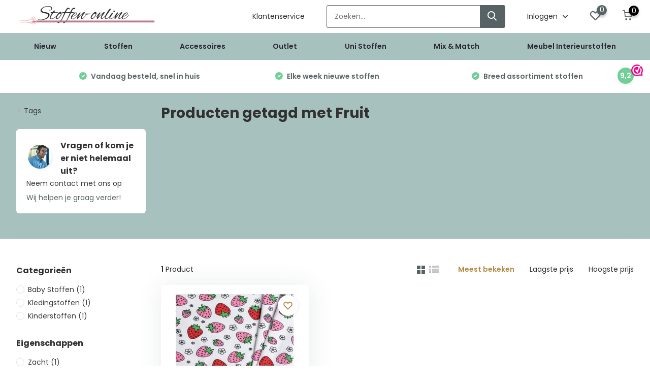

--- FILE ---
content_type: text/html;charset=utf-8
request_url: https://www.stoffen-online.nl/tags/fruit/
body_size: 48881
content:
<!doctype html>
<html lang="nl" class="">
	<head>
        <meta charset="utf-8"/>
<!-- [START] 'blocks/head.rain' -->
<!--

  (c) 2008-2026 Lightspeed Netherlands B.V.
  http://www.lightspeedhq.com
  Generated: 30-01-2026 @ 22:12:05

-->
<link rel="canonical" href="https://www.stoffen-online.nl/tags/fruit/"/>
<link rel="alternate" href="https://www.stoffen-online.nl/index.rss" type="application/rss+xml" title="Nieuwe producten"/>
<meta name="robots" content="noodp,noydir"/>
<meta name="google-site-verification" content="aPldlVcdcZriajXf5mPn1W65YM2HFxksSQo57hy-QJQ"/>
<meta name="google-site-verification" content="yI_dFZtr-YH6kK7okTmUQU7FtQf3HYbr9-a-ci2OPoM"/>
<meta name="google-site-verification" content="U7Zewoq85b9LLp2SzX5_hOIPUd5sjuy8pl7TZ5SsZaE"/>
<meta property="og:url" content="https://www.stoffen-online.nl/tags/fruit/?source=facebook"/>
<meta property="og:site_name" content="Stoffen Online"/>
<meta property="og:title" content="Fruit"/>
<meta property="og:description" content="Bestel online stoffen in de stoffenwinkel Stoffen Online. U kunt gemakkelijk bestellen via onze online stoffenwinkel. Uitgebreid aanbod en snelle levering"/>
<script src="https://app.dmws.plus/shop-assets/22345/dmws-plus-loader.js?id=4625c80ddf3597e3c5fcc4ccfb9a96ce"></script>
<script src="https://lightspeed.taggrs.cloud/lightspeed-c-series-minified.js"></script>
<script>
(function(w,d,s,l,i){w[l]=w[l]||[];w[l].push({'gtm.start':new Date().getTime(),event:'gtm.js'});var f=d.getElementsByTagName(s)[0],j=d.createElement(s),dl=l!='dataLayer'?'&l='+l:'';j.async=true;j.src='https://sst.stoffen-online.nl/frTdjIf5c8.js?tg='+i+dl;f.parentNode.insertBefore(j,f);})(window,document,'script','dataLayer','TK5P7R8C');
</script>
<!--[if lt IE 9]>
<script src="https://cdn.webshopapp.com/assets/html5shiv.js?2025-02-20"></script>
<![endif]-->
<!-- [END] 'blocks/head.rain' -->
		<meta http-equiv="x-ua-compatible" content="ie=edge">
		<title>Fruit - Stoffen Online</title>
		<meta name="description" content="Bestel online stoffen in de stoffenwinkel Stoffen Online. U kunt gemakkelijk bestellen via onze online stoffenwinkel. Uitgebreid aanbod en snelle levering">
		<meta name="keywords" content="Fruit, stoffen, online, stoffenwinkel, bestellen, kopen, kledingstoffen, gordijnstoffen, kinderstoffen, hippe stoffen, goedkope stoffen, babystoffen">
		<meta name="theme-color" content="#ffffff">
		<meta name="MobileOptimized" content="320">
		<meta name="HandheldFriendly" content="true">
		<meta name="viewport" content="width=device-width, initial-scale=1, initial-scale=1, minimum-scale=1, maximum-scale=1, user-scalable=no">
		<meta name="author" content="https://www.dmws.nl/">
		
		<link rel="preconnect" href="https://fonts.googleapis.com">
		<link rel="dns-prefetch" href="https://fonts.googleapis.com">
				<link rel="preconnect" href="//cdn.webshopapp.com/">
		<link rel="dns-prefetch" href="//cdn.webshopapp.com/">
    
            	<link rel="preload" href="https://fonts.googleapis.com/css?family=Poppins:300,400,500,600,700,800,900&display=swap" as="style">
        <link rel="preload" href="https://cdn.webshopapp.com/shops/22345/themes/178579/assets/owl-carousel-min.css?20260130010042" as="style">
    <link rel="preload" href="https://cdn.webshopapp.com/shops/22345/themes/178579/assets/fancybox.css?20260130010042" as="style">
    <link rel="preload" href="https://cdn.webshopapp.com/shops/22345/themes/178579/assets/icomoon.css?20260130010042" as="style">
    <link rel="preload" href="https://cdn.webshopapp.com/shops/22345/themes/178579/assets/compete.css?20260130010042" as="style">
    <link rel="preload" href="https://cdn.webshopapp.com/shops/22345/themes/178579/assets/custom.css?20260130010042" as="style">
    
    <link rel="preload" href="https://cdn.webshopapp.com/shops/22345/themes/178579/assets/jquery-3-4-1-min.js?20260130010042" as="script">
    <link rel="preload" href="https://cdn.webshopapp.com/shops/22345/themes/178579/assets/jquery-ui.js?20260130010042" as="script">
    <link rel="preload" href="https://cdn.webshopapp.com/shops/22345/themes/178579/assets/js-cookie-min.js?20260130010042" as="script">
    <link rel="preload" href="https://cdn.webshopapp.com/shops/22345/themes/178579/assets/owl-carousel-min.js?20260130010042" as="script">
    <link rel="preload" href="https://cdn.webshopapp.com/shops/22345/themes/178579/assets/fancybox.js?20260130010042" as="script">
    <link rel="preload" href="https://cdn.webshopapp.com/shops/22345/themes/178579/assets/lazyload.js?20260130010042" as="script">
    <link rel="preload" href="https://cdn.webshopapp.com/assets/gui.js?2025-02-20" as="script">
    <link rel="preload" href="https://cdn.webshopapp.com/shops/22345/themes/178579/assets/script.js?20260130010042" as="script">
    <link rel="preload" href="https://cdn.webshopapp.com/shops/22345/themes/178579/assets/custom.js?20260130010042" as="script">
        
        	<link href="https://fonts.googleapis.com/css?family=Poppins:300,400,500,600,700,800,900&display=swap" rel="stylesheet" type="text/css">
        <link rel="stylesheet" href="https://cdn.webshopapp.com/shops/22345/themes/178579/assets/owl-carousel-min.css?20260130010042" type="text/css">
    <link rel="stylesheet" href="https://cdn.webshopapp.com/shops/22345/themes/178579/assets/fancybox.css?20260130010042" type="text/css">
    <link rel="stylesheet" href="https://cdn.webshopapp.com/shops/22345/themes/178579/assets/icomoon.css?20260130010042" type="text/css">
    <link rel="stylesheet" href="https://cdn.webshopapp.com/shops/22345/themes/178579/assets/compete.css?20260130010042" type="text/css">
    <link rel="stylesheet" href="https://cdn.webshopapp.com/shops/22345/themes/178579/assets/q-beheer.css?20260130010042" type="text/css">
    <link rel="stylesheet" href="https://cdn.webshopapp.com/shops/22345/themes/178579/assets/custom.css?20260130010042" type="text/css">
    
    <script src="https://cdn.webshopapp.com/shops/22345/themes/178579/assets/jquery-3-4-1-min.js?20260130010042"></script>

		<link rel="icon" type="image/x-icon" href="https://cdn.webshopapp.com/shops/22345/themes/178579/v/2600199/assets/favicon.ico?20250325223027">
		<link rel="apple-touch-icon" href="https://cdn.webshopapp.com/shops/22345/themes/178579/v/2600199/assets/favicon.ico?20250325223027">
    
    <meta name="msapplication-config" content="https://cdn.webshopapp.com/shops/22345/themes/178579/assets/browserconfig.xml?20260130010042">
<meta property="og:title" content="Fruit">
<meta property="og:type" content="website"> 
<meta property="og:site_name" content="Stoffen Online">
<meta property="og:url" content="https://www.stoffen-online.nl/">
<meta property="og:image" content="https://cdn.webshopapp.com/shops/22345/themes/178579/v/2805196/assets/big-block-bg.jpg?20260127002426">
<meta name="twitter:title" content="Fruit">
<meta name="twitter:description" content="Bestel online stoffen in de stoffenwinkel Stoffen Online. U kunt gemakkelijk bestellen via onze online stoffenwinkel. Uitgebreid aanbod en snelle levering">
<meta name="twitter:site" content="Stoffen Online">
<meta name="twitter:card" content="https://cdn.webshopapp.com/shops/22345/themes/178579/v/2115472/assets/logo.png?20231123112415">
<meta name="twitter:image" content="https://cdn.webshopapp.com/shops/22345/themes/178579/v/2805196/assets/big-block-bg.jpg?20260127002426">
<script type="application/ld+json">
  [
        {
      "@context": "http://schema.org/",
      "@type": "Organization",
      "url": "https://www.stoffen-online.nl/",
      "name": "Stoffen Online",
      "legalName": "Stoffen Online",
      "description": "Bestel online stoffen in de stoffenwinkel Stoffen Online. U kunt gemakkelijk bestellen via onze online stoffenwinkel. Uitgebreid aanbod en snelle levering",
      "logo": "https://cdn.webshopapp.com/shops/22345/themes/178579/v/2115472/assets/logo.png?20231123112415",
      "image": "https://cdn.webshopapp.com/shops/22345/themes/178579/v/2805196/assets/big-block-bg.jpg?20260127002426",
      "contactPoint": {
        "@type": "ContactPoint",
        "contactType": "Customer service",
        "telephone": "+31622719316 "
      },
      "address": {
        "@type": "PostalAddress",
        "streetAddress": "Postbus 30043",
        "addressLocality": "Nederland",
        "postalCode": "1303 AA Almere ",
        "addressCountry": "NL"
      }
      ,
      "aggregateRating": {
          "@type": "AggregateRating",
          "bestRating": "10",          "worstRating": "1",
          "ratingValue": "9.2",          "reviewCount": "9020",          "url":"https://www.webwinkelkeur.nl/webshop/Stoffen-Online_4662"
      }
         
    },
    { 
      "@context": "http://schema.org", 
      "@type": "WebSite", 
      "url": "https://www.stoffen-online.nl/", 
      "name": "Stoffen Online",
      "description": "Bestel online stoffen in de stoffenwinkel Stoffen Online. U kunt gemakkelijk bestellen via onze online stoffenwinkel. Uitgebreid aanbod en snelle levering",
      "author": [
        {
          "@type": "Organization",
          "url": "https://www.dmws.nl/",
          "name": "DMWS B.V.",
          "address": {
            "@type": "PostalAddress",
            "streetAddress": "Klokgebouw 195 (Strijp-S)",
            "addressLocality": "Eindhoven",
            "addressRegion": "NB",
            "postalCode": "5617 AB",
            "addressCountry": "NL"
          }
        }
      ]
    }
  ]
</script>    
	</head>
	<body>
    
    
    <ul class="hidden-data hidden"><li>22345</li><li>178579</li><li>ja</li><li>nl</li><li>live</li><li>info//stoffen-online/nl</li><li>https://www.stoffen-online.nl/</li></ul><header id="top" class="hide-on-scroll"><div class="top-wrap fixed default"><section class="main pos-r"><div class="container pos-r"><div class="d-flex align-center justify-between"><div class="d-flex align-center"><div id="mobile-menu-btn" class="d-none show-1000"><div class="hamburger"><span></span><span></span><span></span><span></span></div></div><a href="https://www.stoffen-online.nl/account/login/" class="hidden show-575-flex"><i class="icon-login"></i></a><div id="logo" class="d-flex align-center"><a href="https://www.stoffen-online.nl/" accesskey="h"><img class="hide-1000 desktop-logo" src="https://instijl.net/shops/22345/themes/178579/v/2115472/assets/logo.png?20231123112415" alt="Stoffen Online" height="65" width="275" /><img class="d-none show-1000 mobile-logo" src="https://instijl.net/shops/22345/themes/178579/v/2117846/assets/logo-mobile.png?20231123112504" alt="Stoffen Online" height="65" width="275" /></a></div></div><div class="d-flex align-center justify-end top-nav"><a href="/service" class="hide-1000">Klantenservice</a><div id="showSearch" class="hide-575"><input type="search" value="" placeholder="Zoeken..."><button type="submit" title="Zoeken" disabled="disabled"><i class="icon-search"></i></button></div><div class="login with-drop hide-575"><a href="https://www.stoffen-online.nl/account/login/"><span>Inloggen <i class="icon-arrow-down"></i></span></a><div class="dropdown"><form method="post" id="formLogin" action="https://www.stoffen-online.nl/account/loginPost/?return=https://www.stoffen-online.nl/tags/fruit/"><h3>Inloggen</h3><p>Maak bestellen nóg makkelijker!</p><div><label for="formLoginEmail">E-mailadres<span class="c-negatives">*</span></label><input type="email" id="formLoginEmail" name="email" placeholder="E-mailadres" autocomplete='email' tabindex=1 required></div><div><label for="formLoginPassword">Wachtwoord</label><a href="https://www.stoffen-online.nl/account/password/" class="forgot" tabindex=6>Wachtwoord vergeten?</a><input type="password" id="formLoginPassword" name="password" placeholder="Wachtwoord" autocomplete="current-password" tabindex=2 required></div><div><input type="hidden" name="key" value="605aa062154e8999d2f583fb643be970" /><input type="hidden" name="type" value="login" /><button type="submit" onclick="$('#formLogin').submit(); return false;" class="btn" tabindex=3>Inloggen</button></div></form><div><p class="register">Nog geen account? <a href="https://www.stoffen-online.nl/account/register/" tabindex=5>Account aanmaken</a></p></div></div></div><div class="favorites"><a href="https://www.stoffen-online.nl/account/wishlist/" class="count"><span class="items" data-wishlist-items="">0</span><i class="icon-wishlist"></i></a></div><div class="cart with-drop"><a href="https://www.stoffen-online.nl/cart/" class="count"><span class="dmws-p_w8fzr7_m2-module-cart-count-override">0</span><i class="icon-cart"></i></a><div class="dropdown"><h3>Winkelwagen</h3><i class="icon-close hidden show-575"></i><p>Uw winkelwagen is leeg</p></div></div></div></div></div><div class="search-autocomplete"><div id="searchExpanded"><div class="container pos-r d-flex align-center"><form action="https://www.stoffen-online.nl/search/" method="get" id="formSearch"  class="search-form d-flex align-center"  data-search-type="desktop"><span onclick="$(this).closest('form').submit();" title="Zoeken" class="search-icon"><i class="icon-search"></i></span><input type="text" name="q" autocomplete="off"  value="" placeholder="Zoeken" class="standard-input" data-input="desktop"/></form><div class="close hide-575">Sluiten</div></div><div class="overlay hide-575"></div></div><div class="container pos-r"><div id="searchResults" class="results-wrap with-filter with-cats" data-search-type="desktop"><div class="close"><i class="icon-close"></i></div><h4>Categorieën</h4><div class="categories hidden"><ul class="d-flex"></ul></div><div class="d-flex justify-between"><div class="filter-scroll-wrap"><div class="filter-scroll"><div class="subtitle title-font">Filters</div><form data-search-type="desktop"><div class="filter-boxes"><div class="filter-wrap sort"><select name="sort" class="custom-select"></select></div></div><div class="filter-boxes custom-filters"></div></form></div></div><ul class="search-products products-livesearch"></ul></div><div class="more"><a href="#" class="btn accent">Bekijk alle resultaten <span>(0)</span></a></div></div></div></div></section><section id="menu" class="hide-1000 megamenu"><div class="container"><nav class="menu test"><ul class="d-flex align-center"><li class="item"><a class="itemLink" href="https://www.stoffen-online.nl/nieuw/" title="Nieuw">Nieuw</a></li><li class="item has-children"><a class="itemLink" href="https://www.stoffen-online.nl/stoffen/" title="Stoffen">Stoffen</a><ul class="subnav"><li class="subitem has-children"><a class="subitemLink " href="https://www.stoffen-online.nl/stoffen/baby-stoffen/" title="Baby Stoffen">Baby Stoffen</a><ul class="subsubnav"></ul></li><li class="subitem"><a class="subitemLink " href="https://www.stoffen-online.nl/stoffen/beachwear-collectie/" title="Beachwear Collectie ">Beachwear Collectie </a></li><li class="subitem has-children"><a class="subitemLink " href="https://www.stoffen-online.nl/stoffen/bedrukte-katoen-stoffen/" title="Bedrukte katoen stoffen">Bedrukte katoen stoffen</a><ul class="subsubnav"></ul></li><li class="subitem has-children"><a class="subitemLink " href="https://www.stoffen-online.nl/stoffen/bekleding-stoffen/" title="Bekleding stoffen">Bekleding stoffen</a><ul class="subsubnav"></ul></li><li class="subitem has-children"><a class="subitemLink " href="https://www.stoffen-online.nl/stoffen/brandvertragend/" title="Brandvertragend">Brandvertragend</a><ul class="subsubnav"></ul></li><li class="subitem"><a class="subitemLink " href="https://www.stoffen-online.nl/stoffen/coupons/" title="Coupons">Coupons</a></li><li class="subitem has-children"><a class="subitemLink " href="https://www.stoffen-online.nl/stoffen/dans-theater/" title="Dans-Theater">Dans-Theater</a><ul class="subsubnav"></ul></li><li class="subitem has-children"><a class="subitemLink " href="https://www.stoffen-online.nl/stoffen/decoratiestoffen/" title="Decoratiestoffen">Decoratiestoffen</a><ul class="subsubnav"></ul></li><li class="subitem has-children"><a class="subitemLink " href="https://www.stoffen-online.nl/stoffen/exclusieve-stoffen/" title="Exclusieve stoffen">Exclusieve stoffen</a><ul class="subsubnav"></ul></li><li class="subitem has-children"><a class="subitemLink " href="https://www.stoffen-online.nl/stoffen/extra-brede-stoffen/" title="Extra brede stoffen ">Extra brede stoffen </a><ul class="subsubnav"></ul></li><li class="subitem"><a class="subitemLink " href="https://www.stoffen-online.nl/stoffen/geplastificeerd-katoen/" title="Geplastificeerd katoen">Geplastificeerd katoen</a></li><li class="subitem has-children"><a class="subitemLink " href="https://www.stoffen-online.nl/stoffen/gerecyclede-stoffen/" title="Gerecyclede stoffen">Gerecyclede stoffen</a><ul class="subsubnav"></ul></li><li class="subitem"><a class="subitemLink " href="https://www.stoffen-online.nl/stoffen/gobelin-stof-panelen/" title="Gobelin Stof Panelen ">Gobelin Stof Panelen </a></li><li class="subitem has-children"><a class="subitemLink " href="https://www.stoffen-online.nl/stoffen/gordijnstoffen/" title="Gordijnstoffen">Gordijnstoffen</a><ul class="subsubnav"></ul></li><li class="subitem has-children"><a class="subitemLink " href="https://www.stoffen-online.nl/stoffen/hobby-knutsel/" title="Hobby-Knutsel">Hobby-Knutsel</a><ul class="subsubnav"></ul></li><li class="subitem has-children"><a class="subitemLink " href="https://www.stoffen-online.nl/stoffen/kinderstoffen/" title="Kinderstoffen">Kinderstoffen</a><ul class="subsubnav"></ul></li><li class="subitem has-children"><a class="subitemLink " href="https://www.stoffen-online.nl/stoffen/kledingstoffen/" title="Kledingstoffen">Kledingstoffen</a><ul class="subsubnav"></ul></li><li class="subitem"><a class="subitemLink " href="https://www.stoffen-online.nl/stoffen/modestoffen/" title="Modestoffen">Modestoffen</a></li><li class="subitem"><a class="subitemLink " href="https://www.stoffen-online.nl/stoffen/najaar-winter/" title="Najaar/Winter ">Najaar/Winter </a></li><li class="subitem"><a class="subitemLink " href="https://www.stoffen-online.nl/stoffen/nerida-hansen-stoffen/" title="Nerida Hansen Stoffen">Nerida Hansen Stoffen</a></li><li class="subitem"><a class="subitemLink " href="https://www.stoffen-online.nl/stoffen/oranje-voetbal/" title="Oranje Voetbal">Oranje Voetbal</a></li><li class="subitem has-children"><a class="subitemLink " href="https://www.stoffen-online.nl/stoffen/organic-biologisch/" title="Organic / Biologisch">Organic / Biologisch</a><ul class="subsubnav"></ul></li><li class="subitem has-children"><a class="subitemLink " href="https://www.stoffen-online.nl/stoffen/outdoor-stoffen/" title="Outdoor Stoffen">Outdoor Stoffen</a><ul class="subsubnav"></ul></li><li class="subitem has-children"><a class="subitemLink " href="https://www.stoffen-online.nl/stoffen/presentatie-stoffen/" title="Presentatie stoffen">Presentatie stoffen</a><ul class="subsubnav"></ul></li><li class="subitem"><a class="subitemLink " href="https://www.stoffen-online.nl/stoffen/sportlycra-jersey-stof/" title="Sportlycra jersey stof">Sportlycra jersey stof</a></li><li class="subitem"><a class="subitemLink " href="https://www.stoffen-online.nl/stoffen/stoffen-surprise-boxen-bundels/" title="Stoffen Surprise Boxen &amp; Bundels">Stoffen Surprise Boxen &amp; Bundels</a></li><li class="subitem"><a class="subitemLink " href="https://www.stoffen-online.nl/stoffen/tafellinnen/" title="Tafellinnen">Tafellinnen</a></li><li class="subitem has-children"><a class="subitemLink " href="https://www.stoffen-online.nl/stoffen/thema-stoffen/" title="Thema stoffen">Thema stoffen</a><ul class="subsubnav"></ul></li><li class="subitem has-children"><a class="subitemLink " href="https://www.stoffen-online.nl/stoffen/traditionele-stoffen/" title="Traditionele Stoffen">Traditionele Stoffen</a><ul class="subsubnav"></ul></li><li class="subitem"><a class="subitemLink " href="https://www.stoffen-online.nl/stoffen/verduisteringsdoek/" title="Verduisteringsdoek">Verduisteringsdoek</a></li><li class="subitem"><a class="subitemLink " href="https://www.stoffen-online.nl/stoffen/vlaggen/" title="Vlaggen">Vlaggen</a></li><li class="subitem"><a class="subitemLink " href="https://www.stoffen-online.nl/stoffen/voorjaar-zomer/" title="Voorjaar / Zomer ">Voorjaar / Zomer </a></li><li class="subitem"><a class="subitemLink " href="https://www.stoffen-online.nl/stoffen/zonwerend/" title="Zonwerend">Zonwerend</a></li></ul></li><li class="item has-children"><a class="itemLink" href="https://www.stoffen-online.nl/accessoires/" title="Accessoires">Accessoires</a><ul class="subnav"><li class="subitem"><a class="subitemLink " href="https://www.stoffen-online.nl/accessoires/band-elastiek/" title="Band Elastiek">Band Elastiek</a></li><li class="subitem"><a class="subitemLink " href="https://www.stoffen-online.nl/accessoires/biaisband/" title="Biaisband">Biaisband</a></li><li class="subitem"><a class="subitemLink " href="https://www.stoffen-online.nl/accessoires/biaisband-imitatieleer/" title="Biaisband Imitatieleer ">Biaisband Imitatieleer </a></li><li class="subitem"><a class="subitemLink " href="https://www.stoffen-online.nl/accessoires/boordstof/" title="Boordstof">Boordstof</a></li><li class="subitem"><a class="subitemLink " href="https://www.stoffen-online.nl/accessoires/boordstof-cuffs/" title="Boordstof Cuffs">Boordstof Cuffs</a></li><li class="subitem"><a class="subitemLink " href="https://www.stoffen-online.nl/accessoires/elastisch-koord-3mm/" title="Elastisch Koord 3mm">Elastisch Koord 3mm</a></li><li class="subitem"><a class="subitemLink " href="https://www.stoffen-online.nl/accessoires/katoenen-koord/" title="Katoenen Koord">Katoenen Koord</a></li><li class="subitem has-children"><a class="subitemLink " href="https://www.stoffen-online.nl/accessoires/keperband-katoen/" title="Keperband Katoen">Keperband Katoen</a><ul class="subsubnav"></ul></li><li class="subitem"><a class="subitemLink " href="https://www.stoffen-online.nl/accessoires/klittenband-naaibaar/" title="Klittenband - Naaibaar">Klittenband - Naaibaar</a></li><li class="subitem"><a class="subitemLink " href="https://www.stoffen-online.nl/accessoires/magazines-zelfmaakmodeblad/" title="Magazines / Zelfmaakmodeblad">Magazines / Zelfmaakmodeblad</a></li><li class="subitem"><a class="subitemLink " href="https://www.stoffen-online.nl/accessoires/naadband-opstrijkbaar/" title="Naadband Opstrijkbaar">Naadband Opstrijkbaar</a></li><li class="subitem has-children"><a class="subitemLink " href="https://www.stoffen-online.nl/accessoires/naaigaren/" title="Naaigaren">Naaigaren</a><ul class="subsubnav"></ul></li><li class="subitem has-children"><a class="subitemLink " href="https://www.stoffen-online.nl/accessoires/paspelband/" title="Paspelband">Paspelband</a><ul class="subsubnav"></ul></li><li class="subitem has-children"><a class="subitemLink " href="https://www.stoffen-online.nl/accessoires/satijnband/" title="Satijnband">Satijnband</a><ul class="subsubnav"></ul></li><li class="subitem has-children"><a class="subitemLink " href="https://www.stoffen-online.nl/accessoires/tassenband-katoen/" title="Tassenband Katoen">Tassenband Katoen</a><ul class="subsubnav"></ul></li><li class="subitem has-children"><a class="subitemLink " href="https://www.stoffen-online.nl/accessoires/tassenband-polypropyleen/" title="Tassenband Polypropyleen">Tassenband Polypropyleen</a><ul class="subsubnav"></ul></li><li class="subitem"><a class="subitemLink " href="https://www.stoffen-online.nl/accessoires/tricot-biaisband/" title="Tricot Biaisband ">Tricot Biaisband </a></li><li class="subitem"><a class="subitemLink " href="https://www.stoffen-online.nl/accessoires/vlieseline/" title="Vlieseline ">Vlieseline </a></li><li class="subitem has-children"><a class="subitemLink " href="https://www.stoffen-online.nl/accessoires/voeringstof/" title="Voeringstof ">Voeringstof </a><ul class="subsubnav"></ul></li><li class="subitem"><a class="subitemLink " href="https://www.stoffen-online.nl/accessoires/vulwatten/" title="Vulwatten">Vulwatten</a></li><li class="subitem"><a class="subitemLink " href="https://www.stoffen-online.nl/accessoires/wattine-fiberfill/" title="Wattine / Fiberfill">Wattine / Fiberfill</a></li><li class="subitem"><a class="subitemLink " href="https://www.stoffen-online.nl/accessoires/zakdoeken/" title="Zakdoeken">Zakdoeken</a></li></ul></li><li class="item has-children"><a class="itemLink" href="https://www.stoffen-online.nl/outlet/" title="Outlet">Outlet</a><ul class="subnav"><li class="subitem"><a class="subitemLink " href="https://www.stoffen-online.nl/outlet/aanbiedingen-20-korting/" title="Aanbiedingen: 20% Korting">Aanbiedingen: 20% Korting</a></li><li class="subitem"><a class="subitemLink " href="https://www.stoffen-online.nl/outlet/aanbiedingen-30-korting/" title="Aanbiedingen: 30% Korting">Aanbiedingen: 30% Korting</a></li><li class="subitem"><a class="subitemLink " href="https://www.stoffen-online.nl/outlet/aanbiedingen-40-korting/" title="Aanbiedingen: 40% Korting">Aanbiedingen: 40% Korting</a></li><li class="subitem"><a class="subitemLink " href="https://www.stoffen-online.nl/outlet/aanbiedingen-50-korting/" title="Aanbiedingen: 50% Korting">Aanbiedingen: 50% Korting</a></li></ul></li><li class="item has-children"><a class="itemLink" href="https://www.stoffen-online.nl/uni-stoffen/" title="Uni Stoffen">Uni Stoffen</a><ul class="subnav"><li class="subitem"><a class="subitemLink " href="https://www.stoffen-online.nl/uni-stoffen/badstof/" title="Badstof">Badstof</a></li><li class="subitem"><a class="subitemLink " href="https://www.stoffen-online.nl/uni-stoffen/bamboe-badstof/" title="Bamboe Badstof">Bamboe Badstof</a></li><li class="subitem"><a class="subitemLink " href="https://www.stoffen-online.nl/uni-stoffen/bamboe-jersey/" title="Bamboe Jersey">Bamboe Jersey</a></li><li class="subitem"><a class="subitemLink " href="https://www.stoffen-online.nl/uni-stoffen/canvas/" title="Canvas ">Canvas </a></li><li class="subitem"><a class="subitemLink " href="https://www.stoffen-online.nl/uni-stoffen/corduroy/" title="Corduroy">Corduroy</a></li><li class="subitem"><a class="subitemLink " href="https://www.stoffen-online.nl/uni-stoffen/denim-jeans/" title="Denim / Jeans">Denim / Jeans</a></li><li class="subitem"><a class="subitemLink " href="https://www.stoffen-online.nl/uni-stoffen/flanel/" title="Flanel">Flanel</a></li><li class="subitem"><a class="subitemLink " href="https://www.stoffen-online.nl/uni-stoffen/fleece/" title="Fleece">Fleece</a></li><li class="subitem"><a class="subitemLink " href="https://www.stoffen-online.nl/uni-stoffen/french-terry/" title="French Terry ">French Terry </a></li><li class="subitem"><a class="subitemLink " href="https://www.stoffen-online.nl/uni-stoffen/gebreid-knitted/" title="Gebreid / Knitted">Gebreid / Knitted</a></li><li class="subitem"><a class="subitemLink " href="https://www.stoffen-online.nl/uni-stoffen/gewassen-katoenen-stof/" title="Gewassen Katoenen Stof">Gewassen Katoenen Stof</a></li><li class="subitem"><a class="subitemLink " href="https://www.stoffen-online.nl/uni-stoffen/hydrofieldoek-double-gauze/" title="Hydrofieldoek Double Gauze">Hydrofieldoek Double Gauze</a></li><li class="subitem"><a class="subitemLink " href="https://www.stoffen-online.nl/uni-stoffen/jogging/" title="Jogging ">Jogging </a></li><li class="subitem"><a class="subitemLink " href="https://www.stoffen-online.nl/uni-stoffen/katoen-satijn/" title="Katoen Satijn">Katoen Satijn</a></li><li class="subitem"><a class="subitemLink " href="https://www.stoffen-online.nl/uni-stoffen/katoen-voile/" title="Katoen Voile">Katoen Voile</a></li><li class="subitem"><a class="subitemLink " href="https://www.stoffen-online.nl/uni-stoffen/katoen-poplin/" title="Katoen poplin ">Katoen poplin </a></li><li class="subitem"><a class="subitemLink " href="https://www.stoffen-online.nl/uni-stoffen/katoenen-jersey-tricot/" title="Katoenen jersey - tricot ">Katoenen jersey - tricot </a></li><li class="subitem"><a class="subitemLink " href="https://www.stoffen-online.nl/uni-stoffen/katoenen-sweatstof/" title="Katoenen sweatstof ">Katoenen sweatstof </a></li><li class="subitem"><a class="subitemLink " href="https://www.stoffen-online.nl/uni-stoffen/lakenkatoen/" title="Lakenkatoen ">Lakenkatoen </a></li><li class="subitem"><a class="subitemLink " href="https://www.stoffen-online.nl/uni-stoffen/linnen/" title="Linnen">Linnen</a></li><li class="subitem"><a class="subitemLink " href="https://www.stoffen-online.nl/uni-stoffen/nicky-velours/" title="Nicky velours ">Nicky velours </a></li><li class="subitem"><a class="subitemLink " href="https://www.stoffen-online.nl/uni-stoffen/niedeck-katoen-fluweel/" title="Niedeck katoen fluweel">Niedeck katoen fluweel</a></li><li class="subitem"><a class="subitemLink " href="https://www.stoffen-online.nl/uni-stoffen/ongebleekt-katoen-jute/" title="Ongebleekt katoen, Jute ">Ongebleekt katoen, Jute </a></li><li class="subitem has-children"><a class="subitemLink " href="https://www.stoffen-online.nl/uni-stoffen/organza/" title="Organza">Organza</a><ul class="subsubnav"></ul></li><li class="subitem"><a class="subitemLink " href="https://www.stoffen-online.nl/uni-stoffen/rekbare-badstof-spons/" title="Rekbare Badstof - Spons">Rekbare Badstof - Spons</a></li><li class="subitem"><a class="subitemLink " href="https://www.stoffen-online.nl/uni-stoffen/rib-jersey/" title="Rib jersey ">Rib jersey </a></li><li class="subitem"><a class="subitemLink " href="https://www.stoffen-online.nl/uni-stoffen/satijn/" title="Satijn ">Satijn </a></li><li class="subitem"><a class="subitemLink " href="https://www.stoffen-online.nl/uni-stoffen/soft-sweat/" title="Soft Sweat">Soft Sweat</a></li><li class="subitem"><a class="subitemLink " href="https://www.stoffen-online.nl/uni-stoffen/tule/" title="Tule">Tule</a></li><li class="subitem"><a class="subitemLink " href="https://www.stoffen-online.nl/uni-stoffen/uni-katoen/" title="Uni katoen ">Uni katoen </a></li><li class="subitem"><a class="subitemLink " href="https://www.stoffen-online.nl/uni-stoffen/velours-de-pannes/" title="Velours de pannes ">Velours de pannes </a></li><li class="subitem"><a class="subitemLink " href="https://www.stoffen-online.nl/uni-stoffen/vilt-2-mm/" title="Vilt 2 mm ">Vilt 2 mm </a></li><li class="subitem"><a class="subitemLink " href="https://www.stoffen-online.nl/uni-stoffen/vilt-3mm/" title="Vilt 3mm">Vilt 3mm</a></li><li class="subitem"><a class="subitemLink " href="https://www.stoffen-online.nl/uni-stoffen/voeringstof/" title="Voeringstof">Voeringstof</a></li><li class="subitem"><a class="subitemLink " href="https://www.stoffen-online.nl/uni-stoffen/wafeldoek/" title="Wafeldoek">Wafeldoek</a></li><li class="subitem"><a class="subitemLink " href="https://www.stoffen-online.nl/uni-stoffen/workwear-keperkatoen/" title="Workwear - Keperkatoen">Workwear - Keperkatoen</a></li></ul></li><li class="item"><a class="itemLink" href="https://www.stoffen-online.nl/mix-match/" title="Mix &amp; Match">Mix &amp; Match</a></li><li class="item has-children"><a class="itemLink" href="https://www.stoffen-online.nl/meubel-interieurstoffen/" title="Meubel Interieurstoffen">Meubel Interieurstoffen</a><ul class="subnav"><li class="subitem"><a class="subitemLink " href="https://www.stoffen-online.nl/meubel-interieurstoffen/celsius-interieur-stoffen-collectie/" title="CELSIUS® Interieur Stoffen Collectie">CELSIUS® Interieur Stoffen Collectie</a></li><li class="subitem"><a class="subitemLink " href="https://www.stoffen-online.nl/meubel-interieurstoffen/flame-kunstleer-collectie/" title="FLAME®  Kunstleer Collectie">FLAME®  Kunstleer Collectie</a></li></ul></li></ul></nav></div></section><div id="mobileMenu" class="hide"><div class="wrap"><ul><li class="all hidden"><a href="#"><i class="icon-nav-left"></i>Alle categorieën</a></li><li class="cat"><a class="itemLink" href="https://www.stoffen-online.nl/nieuw/" title="Nieuw">Nieuw</a></li><li class="cat has-children"><a class="itemLink" href="https://www.stoffen-online.nl/stoffen/" title="Stoffen">Stoffen<i class="icon-arrow-right"></i></a><ul class="subnav hidden"><li class="subitem has-children"><a class="subitemLink" href="https://www.stoffen-online.nl/stoffen/baby-stoffen/" title="Baby Stoffen">Baby Stoffen<i class="icon-arrow-right"></i></a><ul class="subsubnav hidden"><li class="subitem"><a class="subitemLink" href="https://www.stoffen-online.nl/stoffen/baby-stoffen/alpen-sweat/" title="Alpen Sweat">Alpen Sweat</a></li><li class="subitem"><a class="subitemLink" href="https://www.stoffen-online.nl/stoffen/baby-stoffen/baby-cotton-mousseline/" title="Baby Cotton / Mousseline">Baby Cotton / Mousseline</a></li><li class="subitem"><a class="subitemLink" href="https://www.stoffen-online.nl/stoffen/baby-stoffen/badstof-uni-effen/" title="Badstof Uni / Effen">Badstof Uni / Effen</a></li><li class="subitem"><a class="subitemLink" href="https://www.stoffen-online.nl/stoffen/baby-stoffen/bamboe-badstof/" title="Bamboe Badstof ">Bamboe Badstof </a></li><li class="subitem"><a class="subitemLink" href="https://www.stoffen-online.nl/stoffen/baby-stoffen/bamboe-jersey/" title="Bamboe Jersey">Bamboe Jersey</a></li><li class="subitem"><a class="subitemLink" href="https://www.stoffen-online.nl/stoffen/baby-stoffen/biologisch-organic/" title="Biologisch / Organic">Biologisch / Organic</a></li><li class="subitem"><a class="subitemLink" href="https://www.stoffen-online.nl/stoffen/baby-stoffen/borg-katoen/" title="Borg Katoen">Borg Katoen</a></li><li class="subitem"><a class="subitemLink" href="https://www.stoffen-online.nl/stoffen/baby-stoffen/brede-rib-jersey/" title="Brede Rib Jersey">Brede Rib Jersey</a></li><li class="subitem"><a class="subitemLink" href="https://www.stoffen-online.nl/stoffen/baby-stoffen/brede-ribfluweel-jersey/" title="Brede ribfluweel jersey">Brede ribfluweel jersey</a></li><li class="subitem"><a class="subitemLink" href="https://www.stoffen-online.nl/stoffen/baby-stoffen/corduroy/" title="Corduroy">Corduroy</a></li><li class="subitem"><a class="subitemLink" href="https://www.stoffen-online.nl/stoffen/baby-stoffen/cuddle-fleece/" title="Cuddle Fleece">Cuddle Fleece</a></li><li class="subitem"><a class="subitemLink" href="https://www.stoffen-online.nl/stoffen/baby-stoffen/doorgestikte-gewatteerde-stepped-stof/" title="Doorgestikte Gewatteerde Stepped Stof">Doorgestikte Gewatteerde Stepped Stof</a></li><li class="subitem"><a class="subitemLink" href="https://www.stoffen-online.nl/stoffen/baby-stoffen/fleece-3d-wafelstof/" title="Fleece 3D wafelstof">Fleece 3D wafelstof</a></li><li class="subitem"><a class="subitemLink" href="https://www.stoffen-online.nl/stoffen/baby-stoffen/fleece-katoen-sherpa/" title="Fleece Katoen (Sherpa)">Fleece Katoen (Sherpa)</a></li><li class="subitem"><a class="subitemLink" href="https://www.stoffen-online.nl/stoffen/baby-stoffen/french-terry-brushed/" title="French Terry / Brushed ">French Terry / Brushed </a></li><li class="subitem"><a class="subitemLink" href="https://www.stoffen-online.nl/stoffen/baby-stoffen/french-terry-bedrukt/" title="French Terry Bedrukt">French Terry Bedrukt</a></li><li class="subitem"><a class="subitemLink" href="https://www.stoffen-online.nl/stoffen/baby-stoffen/gebreid-knitted/" title="Gebreid / Knitted">Gebreid / Knitted</a></li><li class="subitem"><a class="subitemLink" href="https://www.stoffen-online.nl/stoffen/baby-stoffen/gewassen-linnen/" title="Gewassen Linnen">Gewassen Linnen</a></li><li class="subitem"><a class="subitemLink" href="https://www.stoffen-online.nl/stoffen/baby-stoffen/gewassen-katoen/" title="Gewassen katoen ">Gewassen katoen </a></li><li class="subitem"><a class="subitemLink" href="https://www.stoffen-online.nl/stoffen/baby-stoffen/imitatieleer-kleding/" title="Imitatieleer kleding">Imitatieleer kleding</a></li><li class="subitem"><a class="subitemLink" href="https://www.stoffen-online.nl/stoffen/baby-stoffen/jersey-corduroy/" title="Jersey Corduroy">Jersey Corduroy</a></li><li class="subitem"><a class="subitemLink" href="https://www.stoffen-online.nl/stoffen/baby-stoffen/joggingstof/" title="Joggingstof">Joggingstof</a></li><li class="subitem"><a class="subitemLink" href="https://www.stoffen-online.nl/stoffen/baby-stoffen/katoen-poplin-bedrukt/" title="Katoen / Poplin Bedrukt">Katoen / Poplin Bedrukt</a></li><li class="subitem"><a class="subitemLink" href="https://www.stoffen-online.nl/stoffen/baby-stoffen/katoen-poplin-uni-effen/" title="Katoen / Poplin Uni / Effen">Katoen / Poplin Uni / Effen</a></li><li class="subitem"><a class="subitemLink" href="https://www.stoffen-online.nl/stoffen/baby-stoffen/katoen-embroderie/" title="Katoen Embroderie">Katoen Embroderie</a></li><li class="subitem"><a class="subitemLink" href="https://www.stoffen-online.nl/stoffen/baby-stoffen/katoen-flanel/" title="Katoen Flanel">Katoen Flanel</a></li><li class="subitem"><a class="subitemLink" href="https://www.stoffen-online.nl/stoffen/baby-stoffen/katoen-satijn/" title="Katoen Satijn">Katoen Satijn</a></li><li class="subitem"><a class="subitemLink" href="https://www.stoffen-online.nl/stoffen/baby-stoffen/katoen-voile-biologisch/" title="Katoen Voile Biologisch">Katoen Voile Biologisch</a></li><li class="subitem"><a class="subitemLink" href="https://www.stoffen-online.nl/stoffen/baby-stoffen/katoenen-sweatstof/" title="Katoenen Sweatstof ">Katoenen Sweatstof </a></li><li class="subitem"><a class="subitemLink" href="https://www.stoffen-online.nl/stoffen/baby-stoffen/minky-fleece/" title="Minky Fleece">Minky Fleece</a></li><li class="subitem"><a class="subitemLink" href="https://www.stoffen-online.nl/stoffen/baby-stoffen/nicky-velours/" title="Nicky Velours">Nicky Velours</a></li><li class="subitem"><a class="subitemLink" href="https://www.stoffen-online.nl/stoffen/baby-stoffen/ongebleekt-katoen-jute-linnen/" title="Ongebleekt katoen, Jute &amp; linnen ">Ongebleekt katoen, Jute &amp; linnen </a></li><li class="subitem"><a class="subitemLink" href="https://www.stoffen-online.nl/stoffen/baby-stoffen/ottoman-rib-jersey/" title="Ottoman Rib Jersey">Ottoman Rib Jersey</a></li><li class="subitem"><a class="subitemLink" href="https://www.stoffen-online.nl/stoffen/baby-stoffen/pul-waterdichte-stof/" title="PUL Waterdichte Stof">PUL Waterdichte Stof</a></li><li class="subitem"><a class="subitemLink" href="https://www.stoffen-online.nl/stoffen/baby-stoffen/pointoille-ajour/" title="Pointoille Ajour">Pointoille Ajour</a></li><li class="subitem"><a class="subitemLink" href="https://www.stoffen-online.nl/stoffen/baby-stoffen/poplin-lakenkatoen-de-luxe/" title="Poplin / Lakenkatoen de Luxe">Poplin / Lakenkatoen de Luxe</a></li><li class="subitem"><a class="subitemLink" href="https://www.stoffen-online.nl/stoffen/baby-stoffen/rekbare-badstof-spons/" title="Rekbare Badstof - Spons">Rekbare Badstof - Spons</a></li><li class="subitem"><a class="subitemLink" href="https://www.stoffen-online.nl/stoffen/baby-stoffen/rib-jersey/" title="Rib Jersey">Rib Jersey</a></li><li class="subitem"><a class="subitemLink" href="https://www.stoffen-online.nl/stoffen/baby-stoffen/rib-jersey-bedrukt/" title="Rib Jersey Bedrukt">Rib Jersey Bedrukt</a></li><li class="subitem"><a class="subitemLink" href="https://www.stoffen-online.nl/stoffen/baby-stoffen/stretch-hydrofiel-stof/" title="Stretch Hydrofiel Stof">Stretch Hydrofiel Stof</a></li><li class="subitem"><a class="subitemLink" href="https://www.stoffen-online.nl/stoffen/baby-stoffen/sweat/" title="Sweat">Sweat</a></li><li class="subitem"><a class="subitemLink" href="https://www.stoffen-online.nl/stoffen/baby-stoffen/teddy-stof/" title="Teddy Stof">Teddy Stof</a></li><li class="subitem"><a class="subitemLink" href="https://www.stoffen-online.nl/stoffen/baby-stoffen/tricot-jersey-bedrukt/" title="Tricot / Jersey Bedrukt">Tricot / Jersey Bedrukt</a></li><li class="subitem"><a class="subitemLink" href="https://www.stoffen-online.nl/stoffen/baby-stoffen/tricot-katoen-uni-effen/" title="Tricot Katoen Uni / Effen">Tricot Katoen Uni / Effen</a></li><li class="subitem"><a class="subitemLink" href="https://www.stoffen-online.nl/stoffen/baby-stoffen/wafel-jersey-stof/" title="Wafel Jersey Stof">Wafel Jersey Stof</a></li><li class="subitem"><a class="subitemLink" href="https://www.stoffen-online.nl/stoffen/baby-stoffen/wafel-katoen/" title="Wafel Katoen">Wafel Katoen</a></li><li class="subitem"><a class="subitemLink" href="https://www.stoffen-online.nl/stoffen/baby-stoffen/waterdichte-molton/" title="Waterdichte Molton">Waterdichte Molton</a></li><li class="subitem"><a class="subitemLink" href="https://www.stoffen-online.nl/stoffen/baby-stoffen/waterdichte-aankleedkussen-stoffen/" title="Waterdichte aankleedkussen stoffen">Waterdichte aankleedkussen stoffen</a></li><li class="subitem"><a class="subitemLink" href="https://www.stoffen-online.nl/stoffen/baby-stoffen/wellness-fleece/" title="Wellness Fleece">Wellness Fleece</a></li></ul></li><li class="subitem"><a class="subitemLink" href="https://www.stoffen-online.nl/stoffen/beachwear-collectie/" title="Beachwear Collectie ">Beachwear Collectie </a></li><li class="subitem has-children"><a class="subitemLink" href="https://www.stoffen-online.nl/stoffen/bedrukte-katoen-stoffen/" title="Bedrukte katoen stoffen">Bedrukte katoen stoffen<i class="icon-arrow-right"></i></a><ul class="subsubnav hidden"><li class="subitem"><a class="subitemLink" href="https://www.stoffen-online.nl/stoffen/bedrukte-katoen-stoffen/baksteen-gras-lucht-hout-boom/" title="Baksteen, gras, lucht, hout- boom">Baksteen, gras, lucht, hout- boom</a></li><li class="subitem"><a class="subitemLink" href="https://www.stoffen-online.nl/stoffen/bedrukte-katoen-stoffen/batik/" title="Batik">Batik</a></li><li class="subitem"><a class="subitemLink" href="https://www.stoffen-online.nl/stoffen/bedrukte-katoen-stoffen/boerenbont-ruit-15-cm/" title="Boerenbont ruit 1.5 cm">Boerenbont ruit 1.5 cm</a></li><li class="subitem"><a class="subitemLink" href="https://www.stoffen-online.nl/stoffen/bedrukte-katoen-stoffen/boerenbontruit/" title="Boerenbontruit">Boerenbontruit</a></li><li class="subitem"><a class="subitemLink" href="https://www.stoffen-online.nl/stoffen/bedrukte-katoen-stoffen/camouflage/" title="Camouflage">Camouflage</a></li><li class="subitem"><a class="subitemLink" href="https://www.stoffen-online.nl/stoffen/bedrukte-katoen-stoffen/dambont-theedoekenstof/" title="Dambont/Theedoekenstof">Dambont/Theedoekenstof</a></li><li class="subitem"><a class="subitemLink" href="https://www.stoffen-online.nl/stoffen/bedrukte-katoen-stoffen/delftsblauw/" title="Delftsblauw">Delftsblauw</a></li><li class="subitem"><a class="subitemLink" href="https://www.stoffen-online.nl/stoffen/bedrukte-katoen-stoffen/dieren/" title="Dieren">Dieren</a></li><li class="subitem"><a class="subitemLink" href="https://www.stoffen-online.nl/stoffen/bedrukte-katoen-stoffen/halloween/" title="Halloween">Halloween</a></li><li class="subitem"><a class="subitemLink" href="https://www.stoffen-online.nl/stoffen/bedrukte-katoen-stoffen/hawai/" title="Hawai">Hawai</a></li><li class="subitem"><a class="subitemLink" href="https://www.stoffen-online.nl/stoffen/bedrukte-katoen-stoffen/katoenen-ruit/" title="Katoenen ruit">Katoenen ruit</a></li><li class="subitem"><a class="subitemLink" href="https://www.stoffen-online.nl/stoffen/bedrukte-katoen-stoffen/kerststoffen/" title="Kerststoffen">Kerststoffen</a></li><li class="subitem"><a class="subitemLink" href="https://www.stoffen-online.nl/stoffen/bedrukte-katoen-stoffen/muzieknoot/" title="Muzieknoot">Muzieknoot</a></li><li class="subitem"><a class="subitemLink" href="https://www.stoffen-online.nl/stoffen/bedrukte-katoen-stoffen/overige-bedrukte-katoen-stoffen/" title="Overige bedrukte katoen stoffen">Overige bedrukte katoen stoffen</a></li><li class="subitem"><a class="subitemLink" href="https://www.stoffen-online.nl/stoffen/bedrukte-katoen-stoffen/sterren/" title="Sterren">Sterren</a></li><li class="subitem"><a class="subitemLink" href="https://www.stoffen-online.nl/stoffen/bedrukte-katoen-stoffen/stippen-ballen-polka-dots/" title="Stippen - Ballen - Polka Dots">Stippen - Ballen - Polka Dots</a></li><li class="subitem"><a class="subitemLink" href="https://www.stoffen-online.nl/stoffen/bedrukte-katoen-stoffen/stippen-groot-25-cm/" title="Stippen groot 2.5 cm">Stippen groot 2.5 cm</a></li><li class="subitem"><a class="subitemLink" href="https://www.stoffen-online.nl/stoffen/bedrukte-katoen-stoffen/stippen-mini/" title="Stippen mini">Stippen mini</a></li><li class="subitem"><a class="subitemLink" href="https://www.stoffen-online.nl/stoffen/bedrukte-katoen-stoffen/strepen/" title="Strepen">Strepen</a></li><li class="subitem"><a class="subitemLink" href="https://www.stoffen-online.nl/stoffen/bedrukte-katoen-stoffen/testbeeld/" title="Testbeeld">Testbeeld</a></li><li class="subitem"><a class="subitemLink" href="https://www.stoffen-online.nl/stoffen/bedrukte-katoen-stoffen/texturen/" title="Texturen">Texturen</a></li><li class="subitem"><a class="subitemLink" href="https://www.stoffen-online.nl/stoffen/bedrukte-katoen-stoffen/valentijn/" title="Valentijn">Valentijn</a></li><li class="subitem"><a class="subitemLink" href="https://www.stoffen-online.nl/stoffen/bedrukte-katoen-stoffen/voetbal/" title="Voetbal">Voetbal</a></li><li class="subitem"><a class="subitemLink" href="https://www.stoffen-online.nl/stoffen/bedrukte-katoen-stoffen/wereldkaart-stof/" title="Wereldkaart Stof">Wereldkaart Stof</a></li></ul></li><li class="subitem has-children"><a class="subitemLink" href="https://www.stoffen-online.nl/stoffen/bekleding-stoffen/" title="Bekleding stoffen">Bekleding stoffen<i class="icon-arrow-right"></i></a><ul class="subsubnav hidden"><li class="subitem"><a class="subitemLink" href="https://www.stoffen-online.nl/stoffen/bekleding-stoffen/badstof/" title="Badstof">Badstof</a></li><li class="subitem"><a class="subitemLink" href="https://www.stoffen-online.nl/stoffen/bekleding-stoffen/bever-nylon/" title="Bever nylon">Bever nylon</a></li><li class="subitem"><a class="subitemLink" href="https://www.stoffen-online.nl/stoffen/bekleding-stoffen/bont-kort-langhaar/" title="Bont kort/langhaar">Bont kort/langhaar</a></li><li class="subitem"><a class="subitemLink" href="https://www.stoffen-online.nl/stoffen/bekleding-stoffen/borg/" title="Borg">Borg</a></li><li class="subitem"><a class="subitemLink" href="https://www.stoffen-online.nl/stoffen/bekleding-stoffen/brokaat/" title="Brokaat">Brokaat</a></li><li class="subitem"><a class="subitemLink" href="https://www.stoffen-online.nl/stoffen/bekleding-stoffen/camouflage/" title="Camouflage">Camouflage</a></li><li class="subitem"><a class="subitemLink" href="https://www.stoffen-online.nl/stoffen/bekleding-stoffen/canvas/" title="Canvas">Canvas</a></li><li class="subitem"><a class="subitemLink" href="https://www.stoffen-online.nl/stoffen/bekleding-stoffen/canvas-bedrukt/" title="Canvas bedrukt">Canvas bedrukt</a></li><li class="subitem"><a class="subitemLink" href="https://www.stoffen-online.nl/stoffen/bekleding-stoffen/corduroy/" title="Corduroy">Corduroy</a></li><li class="subitem"><a class="subitemLink" href="https://www.stoffen-online.nl/stoffen/bekleding-stoffen/dambont-theedoekenstof/" title="Dambont/Theedoekenstof">Dambont/Theedoekenstof</a></li><li class="subitem"><a class="subitemLink" href="https://www.stoffen-online.nl/stoffen/bekleding-stoffen/deco-stoffen/" title="Deco stoffen">Deco stoffen</a></li><li class="subitem"><a class="subitemLink" href="https://www.stoffen-online.nl/stoffen/bekleding-stoffen/denim/" title="Denim">Denim</a></li><li class="subitem"><a class="subitemLink" href="https://www.stoffen-online.nl/stoffen/bekleding-stoffen/denim-jeans/" title="Denim/Jeans">Denim/Jeans</a></li><li class="subitem"><a class="subitemLink" href="https://www.stoffen-online.nl/stoffen/bekleding-stoffen/digitale-prints/" title="Digitale prints">Digitale prints</a></li><li class="subitem"><a class="subitemLink" href="https://www.stoffen-online.nl/stoffen/bekleding-stoffen/flanel/" title="Flanel">Flanel</a></li><li class="subitem"><a class="subitemLink" href="https://www.stoffen-online.nl/stoffen/bekleding-stoffen/fleece/" title="Fleece">Fleece</a></li><li class="subitem"><a class="subitemLink" href="https://www.stoffen-online.nl/stoffen/bekleding-stoffen/folklore-100-katoen/" title="Folklore 100% katoen">Folklore 100% katoen</a></li><li class="subitem"><a class="subitemLink" href="https://www.stoffen-online.nl/stoffen/bekleding-stoffen/gobelin/" title="Gobelin">Gobelin</a></li><li class="subitem"><a class="subitemLink" href="https://www.stoffen-online.nl/stoffen/bekleding-stoffen/ibiza-style/" title="Ibiza Style">Ibiza Style</a></li><li class="subitem"><a class="subitemLink" href="https://www.stoffen-online.nl/stoffen/bekleding-stoffen/imitatie-bont/" title="Imitatie Bont">Imitatie Bont</a></li><li class="subitem"><a class="subitemLink" href="https://www.stoffen-online.nl/stoffen/bekleding-stoffen/jute/" title="Jute">Jute</a></li><li class="subitem"><a class="subitemLink" href="https://www.stoffen-online.nl/stoffen/bekleding-stoffen/lakenkatoen/" title="Lakenkatoen">Lakenkatoen</a></li><li class="subitem"><a class="subitemLink" href="https://www.stoffen-online.nl/stoffen/bekleding-stoffen/linnen/" title="Linnen">Linnen</a></li><li class="subitem"><a class="subitemLink" href="https://www.stoffen-online.nl/stoffen/bekleding-stoffen/linnenlook/" title="Linnenlook">Linnenlook</a></li><li class="subitem"><a class="subitemLink" href="https://www.stoffen-online.nl/stoffen/bekleding-stoffen/mexicaanse-stoffen/" title="Mexicaanse stoffen">Mexicaanse stoffen</a></li><li class="subitem"><a class="subitemLink" href="https://www.stoffen-online.nl/stoffen/bekleding-stoffen/molton/" title="Molton">Molton</a></li><li class="subitem"><a class="subitemLink" href="https://www.stoffen-online.nl/stoffen/bekleding-stoffen/neopreen/" title="Neopreen">Neopreen</a></li><li class="subitem"><a class="subitemLink" href="https://www.stoffen-online.nl/stoffen/bekleding-stoffen/pluche-teddy-kort-langhaar/" title="Pluche-Teddy kort-langhaar">Pluche-Teddy kort-langhaar</a></li><li class="subitem"><a class="subitemLink" href="https://www.stoffen-online.nl/stoffen/bekleding-stoffen/suede/" title="Suede">Suede</a></li><li class="subitem"><a class="subitemLink" href="https://www.stoffen-online.nl/stoffen/bekleding-stoffen/uni-katoen/" title="Uni katoen">Uni katoen</a></li><li class="subitem"><a class="subitemLink" href="https://www.stoffen-online.nl/stoffen/bekleding-stoffen/velboa-dierprint/" title="Velboa dierprint">Velboa dierprint</a></li><li class="subitem"><a class="subitemLink" href="https://www.stoffen-online.nl/stoffen/bekleding-stoffen/velours/" title="Velours">Velours</a></li><li class="subitem"><a class="subitemLink" href="https://www.stoffen-online.nl/stoffen/bekleding-stoffen/vilt-2-mm/" title="Vilt 2 mm">Vilt 2 mm</a></li><li class="subitem"><a class="subitemLink" href="https://www.stoffen-online.nl/stoffen/bekleding-stoffen/vilt-3mm/" title="Vilt 3mm">Vilt 3mm</a></li><li class="subitem"><a class="subitemLink" href="https://www.stoffen-online.nl/stoffen/bekleding-stoffen/wafeldoek/" title="Wafeldoek">Wafeldoek</a></li><li class="subitem"><a class="subitemLink" href="https://www.stoffen-online.nl/stoffen/bekleding-stoffen/wereldkaart/" title="Wereldkaart">Wereldkaart</a></li><li class="subitem"><a class="subitemLink" href="https://www.stoffen-online.nl/stoffen/bekleding-stoffen/zeeuws-bont/" title="Zeeuws bont">Zeeuws bont</a></li><li class="subitem"><a class="subitemLink" href="https://www.stoffen-online.nl/stoffen/bekleding-stoffen/imitatie-leder-bekleding/" title="imitatie leder bekleding">imitatie leder bekleding</a></li><li class="subitem"><a class="subitemLink" href="https://www.stoffen-online.nl/stoffen/bekleding-stoffen/keper-katoen/" title="keper katoen">keper katoen</a></li></ul></li><li class="subitem has-children"><a class="subitemLink" href="https://www.stoffen-online.nl/stoffen/brandvertragend/" title="Brandvertragend">Brandvertragend<i class="icon-arrow-right"></i></a><ul class="subsubnav hidden"><li class="subitem"><a class="subitemLink" href="https://www.stoffen-online.nl/stoffen/brandvertragend/brandvertragend-flanel/" title="Brandvertragend Flanel">Brandvertragend Flanel</a></li><li class="subitem"><a class="subitemLink" href="https://www.stoffen-online.nl/stoffen/brandvertragend/brandwerend-bi-stretch-texture-burlington-per-rol/" title="Brandwerend Bi-stretch / Texture / Burlington Per Rol 30 meter- 280 cm Breed">Brandwerend Bi-stretch / Texture / Burlington Per Rol 30 meter- 280 cm Breed</a></li><li class="subitem"><a class="subitemLink" href="https://www.stoffen-online.nl/stoffen/brandvertragend/burlington-per-rol-25-meter-300-cm-breed-brandvert/" title="Burlington per rol 25 meter, 300 cm breed brandvertragend">Burlington per rol 25 meter, 300 cm breed brandvertragend</a></li><li class="subitem"><a class="subitemLink" href="https://www.stoffen-online.nl/stoffen/brandvertragend/flame-kunstleer/" title="Flame Kunstleer">Flame Kunstleer</a></li><li class="subitem"><a class="subitemLink" href="https://www.stoffen-online.nl/stoffen/brandvertragend/heavy-satijn-stof-brandvertragend-280-cm-breed/" title="Heavy Satijn Stof Brandvertragend - 280 cm breed">Heavy Satijn Stof Brandvertragend - 280 cm breed</a></li><li class="subitem"><a class="subitemLink" href="https://www.stoffen-online.nl/stoffen/brandvertragend/organza-stof-brandvertragend-300-cm-breed/" title="Organza Stof Brandvertragend – 300 cm breed">Organza Stof Brandvertragend – 300 cm breed</a></li></ul></li><li class="subitem"><a class="subitemLink" href="https://www.stoffen-online.nl/stoffen/coupons/" title="Coupons">Coupons</a></li><li class="subitem has-children"><a class="subitemLink" href="https://www.stoffen-online.nl/stoffen/dans-theater/" title="Dans-Theater">Dans-Theater<i class="icon-arrow-right"></i></a><ul class="subsubnav hidden"><li class="subitem"><a class="subitemLink" href="https://www.stoffen-online.nl/stoffen/dans-theater/bont-kort-langhaar/" title="Bont kort/langhaar">Bont kort/langhaar</a></li><li class="subitem"><a class="subitemLink" href="https://www.stoffen-online.nl/stoffen/dans-theater/lamee/" title="Lamee">Lamee</a></li><li class="subitem"><a class="subitemLink" href="https://www.stoffen-online.nl/stoffen/dans-theater/lame-stretch/" title="Lamé stretch">Lamé stretch</a></li><li class="subitem"><a class="subitemLink" href="https://www.stoffen-online.nl/stoffen/dans-theater/lurex-glitter/" title="Lurex glitter">Lurex glitter</a></li><li class="subitem"><a class="subitemLink" href="https://www.stoffen-online.nl/stoffen/dans-theater/lycra/" title="Lycra">Lycra</a></li><li class="subitem"><a class="subitemLink" href="https://www.stoffen-online.nl/stoffen/dans-theater/lycra-bedrukt/" title="Lycra bedrukt">Lycra bedrukt</a></li><li class="subitem"><a class="subitemLink" href="https://www.stoffen-online.nl/stoffen/dans-theater/lycra-goud-zilver/" title="Lycra goud/zilver">Lycra goud/zilver</a></li><li class="subitem"><a class="subitemLink" href="https://www.stoffen-online.nl/stoffen/dans-theater/lycra-metallic/" title="Lycra metallic">Lycra metallic</a></li><li class="subitem"><a class="subitemLink" href="https://www.stoffen-online.nl/stoffen/dans-theater/pailletten-de-luxe/" title="Pailletten de luxe">Pailletten de luxe</a></li><li class="subitem"><a class="subitemLink" href="https://www.stoffen-online.nl/stoffen/dans-theater/stretch-fluweel/" title="Stretch fluweel">Stretch fluweel</a></li><li class="subitem"><a class="subitemLink" href="https://www.stoffen-online.nl/stoffen/dans-theater/voile/" title="Voile">Voile</a></li></ul></li><li class="subitem has-children"><a class="subitemLink" href="https://www.stoffen-online.nl/stoffen/decoratiestoffen/" title="Decoratiestoffen">Decoratiestoffen<i class="icon-arrow-right"></i></a><ul class="subsubnav hidden"><li class="subitem"><a class="subitemLink" href="https://www.stoffen-online.nl/stoffen/decoratiestoffen/auto/" title="Auto">Auto</a></li><li class="subitem"><a class="subitemLink" href="https://www.stoffen-online.nl/stoffen/decoratiestoffen/bloemen/" title="Bloemen">Bloemen</a></li><li class="subitem"><a class="subitemLink" href="https://www.stoffen-online.nl/stoffen/decoratiestoffen/dieren/" title="Dieren">Dieren</a></li><li class="subitem"><a class="subitemLink" href="https://www.stoffen-online.nl/stoffen/decoratiestoffen/hawai/" title="Hawai">Hawai</a></li><li class="subitem"><a class="subitemLink" href="https://www.stoffen-online.nl/stoffen/decoratiestoffen/mexicaans/" title="Mexicaans">Mexicaans</a></li><li class="subitem"><a class="subitemLink" href="https://www.stoffen-online.nl/stoffen/decoratiestoffen/muziek/" title="Muziek">Muziek</a></li><li class="subitem"><a class="subitemLink" href="https://www.stoffen-online.nl/stoffen/decoratiestoffen/overige/" title="Overige">Overige</a></li><li class="subitem"><a class="subitemLink" href="https://www.stoffen-online.nl/stoffen/decoratiestoffen/spelletjes/" title="Spelletjes">Spelletjes</a></li><li class="subitem"><a class="subitemLink" href="https://www.stoffen-online.nl/stoffen/decoratiestoffen/texturen/" title="Texturen">Texturen</a></li><li class="subitem"><a class="subitemLink" href="https://www.stoffen-online.nl/stoffen/decoratiestoffen/tule/" title="Tule">Tule</a></li><li class="subitem"><a class="subitemLink" href="https://www.stoffen-online.nl/stoffen/decoratiestoffen/vlaggen/" title="Vlaggen">Vlaggen</a></li><li class="subitem"><a class="subitemLink" href="https://www.stoffen-online.nl/stoffen/decoratiestoffen/voetbal/" title="Voetbal">Voetbal</a></li><li class="subitem"><a class="subitemLink" href="https://www.stoffen-online.nl/stoffen/decoratiestoffen/wereldkaart/" title="Wereldkaart">Wereldkaart</a></li><li class="subitem"><a class="subitemLink" href="https://www.stoffen-online.nl/stoffen/decoratiestoffen/zeerover-doodskoppen/" title="Zeerover/doodskoppen">Zeerover/doodskoppen</a></li></ul></li><li class="subitem has-children"><a class="subitemLink" href="https://www.stoffen-online.nl/stoffen/exclusieve-stoffen/" title="Exclusieve stoffen">Exclusieve stoffen<i class="icon-arrow-right"></i></a><ul class="subsubnav hidden"><li class="subitem"><a class="subitemLink" href="https://www.stoffen-online.nl/stoffen/exclusieve-stoffen/imitatiebont-de-luxe/" title="Imitatiebont de luxe">Imitatiebont de luxe</a></li><li class="subitem"><a class="subitemLink" href="https://www.stoffen-online.nl/stoffen/exclusieve-stoffen/pailletten-de-luxe/" title="Pailletten de luxe">Pailletten de luxe</a></li></ul></li><li class="subitem has-children"><a class="subitemLink" href="https://www.stoffen-online.nl/stoffen/extra-brede-stoffen/" title="Extra brede stoffen ">Extra brede stoffen <i class="icon-arrow-right"></i></a><ul class="subsubnav hidden"><li class="subitem"><a class="subitemLink" href="https://www.stoffen-online.nl/stoffen/extra-brede-stoffen/burlington-300-cm-breed/" title=" Burlington 300 cm Breed "> Burlington 300 cm Breed </a></li><li class="subitem"><a class="subitemLink" href="https://www.stoffen-online.nl/stoffen/extra-brede-stoffen/canvas-katoen-280-cm-breed/" title="Canvas katoen 280 cm breed">Canvas katoen 280 cm breed</a></li><li class="subitem"><a class="subitemLink" href="https://www.stoffen-online.nl/stoffen/extra-brede-stoffen/double-gauze-hydrofiel-lakenkatoen-240-cm-breed/" title="Double gauze hydrofiel lakenkatoen 240 cm breed">Double gauze hydrofiel lakenkatoen 240 cm breed</a></li><li class="subitem"><a class="subitemLink" href="https://www.stoffen-online.nl/stoffen/extra-brede-stoffen/flanel-katoen-240-cm-breed/" title="Flanel katoen 240 cm breed">Flanel katoen 240 cm breed</a></li><li class="subitem"><a class="subitemLink" href="https://www.stoffen-online.nl/stoffen/extra-brede-stoffen/laken-katoen-240-280-cm-breed/" title="Laken katoen 240 - 280 cm breed">Laken katoen 240 - 280 cm breed</a></li><li class="subitem"><a class="subitemLink" href="https://www.stoffen-online.nl/stoffen/extra-brede-stoffen/linnen-300-cm-breed/" title="Linnen 300 cm breed">Linnen 300 cm breed</a></li><li class="subitem"><a class="subitemLink" href="https://www.stoffen-online.nl/stoffen/extra-brede-stoffen/molton-katoen-270-cm-breed/" title="Molton katoen 270 cm breed">Molton katoen 270 cm breed</a></li><li class="subitem"><a class="subitemLink" href="https://www.stoffen-online.nl/stoffen/extra-brede-stoffen/ongebleekt-katoen-280-cm-breed/" title="Ongebleekt katoen 280 cm breed">Ongebleekt katoen 280 cm breed</a></li><li class="subitem"><a class="subitemLink" href="https://www.stoffen-online.nl/stoffen/extra-brede-stoffen/ruwdoek-plat-ongebleekte-katoen-290-cm-breed/" title="Ruwdoek plat ongebleekte katoen 290 cm breed">Ruwdoek plat ongebleekte katoen 290 cm breed</a></li><li class="subitem"><a class="subitemLink" href="https://www.stoffen-online.nl/stoffen/extra-brede-stoffen/texture-burlington-stof-280-cm-breed/" title="Texture / burlington stof 280 cm breed">Texture / burlington stof 280 cm breed</a></li><li class="subitem"><a class="subitemLink" href="https://www.stoffen-online.nl/stoffen/extra-brede-stoffen/verduisteringsdoek-280-cm-breed/" title="Verduisteringsdoek 280 cm breed">Verduisteringsdoek 280 cm breed</a></li></ul></li><li class="subitem"><a class="subitemLink" href="https://www.stoffen-online.nl/stoffen/geplastificeerd-katoen/" title="Geplastificeerd katoen">Geplastificeerd katoen</a></li><li class="subitem has-children"><a class="subitemLink" href="https://www.stoffen-online.nl/stoffen/gerecyclede-stoffen/" title="Gerecyclede stoffen">Gerecyclede stoffen<i class="icon-arrow-right"></i></a><ul class="subsubnav hidden"><li class="subitem"><a class="subitemLink" href="https://www.stoffen-online.nl/stoffen/gerecyclede-stoffen/gerecycled-jersey/" title="Gerecycled Jersey">Gerecycled Jersey</a></li><li class="subitem"><a class="subitemLink" href="https://www.stoffen-online.nl/stoffen/gerecyclede-stoffen/gerecycled-sweatstof/" title="Gerecycled Sweatstof">Gerecycled Sweatstof</a></li><li class="subitem"><a class="subitemLink" href="https://www.stoffen-online.nl/stoffen/gerecyclede-stoffen/gerecycled-boordstof/" title="Gerecycled boordstof">Gerecycled boordstof</a></li></ul></li><li class="subitem"><a class="subitemLink" href="https://www.stoffen-online.nl/stoffen/gobelin-stof-panelen/" title="Gobelin Stof Panelen ">Gobelin Stof Panelen </a></li><li class="subitem has-children"><a class="subitemLink" href="https://www.stoffen-online.nl/stoffen/gordijnstoffen/" title="Gordijnstoffen">Gordijnstoffen<i class="icon-arrow-right"></i></a><ul class="subsubnav hidden"><li class="subitem"><a class="subitemLink" href="https://www.stoffen-online.nl/stoffen/gordijnstoffen/damast/" title="Damast">Damast</a></li><li class="subitem"><a class="subitemLink" href="https://www.stoffen-online.nl/stoffen/gordijnstoffen/digitale-prints/" title="Digitale prints">Digitale prints</a></li><li class="subitem"><a class="subitemLink" href="https://www.stoffen-online.nl/stoffen/gordijnstoffen/fashion/" title="Fashion">Fashion</a></li><li class="subitem"><a class="subitemLink" href="https://www.stoffen-online.nl/stoffen/gordijnstoffen/fluweel/" title="Fluweel">Fluweel</a></li><li class="subitem"><a class="subitemLink" href="https://www.stoffen-online.nl/stoffen/gordijnstoffen/linnen/" title="Linnen">Linnen</a></li><li class="subitem"><a class="subitemLink" href="https://www.stoffen-online.nl/stoffen/gordijnstoffen/organza/" title="Organza">Organza</a></li><li class="subitem"><a class="subitemLink" href="https://www.stoffen-online.nl/stoffen/gordijnstoffen/suede/" title="Suede">Suede</a></li><li class="subitem"><a class="subitemLink" href="https://www.stoffen-online.nl/stoffen/gordijnstoffen/velours/" title="Velours">Velours</a></li></ul></li><li class="subitem has-children"><a class="subitemLink" href="https://www.stoffen-online.nl/stoffen/hobby-knutsel/" title="Hobby-Knutsel">Hobby-Knutsel<i class="icon-arrow-right"></i></a><ul class="subsubnav hidden"><li class="subitem"><a class="subitemLink" href="https://www.stoffen-online.nl/stoffen/hobby-knutsel/organza/" title="Organza">Organza</a></li><li class="subitem"><a class="subitemLink" href="https://www.stoffen-online.nl/stoffen/hobby-knutsel/tule/" title="Tule">Tule</a></li><li class="subitem"><a class="subitemLink" href="https://www.stoffen-online.nl/stoffen/hobby-knutsel/tule-lurex/" title="Tule lurex">Tule lurex</a></li><li class="subitem"><a class="subitemLink" href="https://www.stoffen-online.nl/stoffen/hobby-knutsel/vilt/" title="Vilt">Vilt</a></li></ul></li><li class="subitem has-children"><a class="subitemLink" href="https://www.stoffen-online.nl/stoffen/kinderstoffen/" title="Kinderstoffen">Kinderstoffen<i class="icon-arrow-right"></i></a><ul class="subsubnav hidden"><li class="subitem"><a class="subitemLink" href="https://www.stoffen-online.nl/stoffen/kinderstoffen/bedrukte-kindertricot/" title="Bedrukte kindertricot">Bedrukte kindertricot</a></li></ul></li><li class="subitem has-children"><a class="subitemLink" href="https://www.stoffen-online.nl/stoffen/kledingstoffen/" title="Kledingstoffen">Kledingstoffen<i class="icon-arrow-right"></i></a><ul class="subsubnav hidden"><li class="subitem"><a class="subitemLink" href="https://www.stoffen-online.nl/stoffen/kledingstoffen/afrikaanse-doeken/" title="Afrikaanse doeken">Afrikaanse doeken</a></li><li class="subitem"><a class="subitemLink" href="https://www.stoffen-online.nl/stoffen/kledingstoffen/badstof/" title="Badstof">Badstof</a></li><li class="subitem"><a class="subitemLink" href="https://www.stoffen-online.nl/stoffen/kledingstoffen/batik/" title="Batik">Batik</a></li><li class="subitem"><a class="subitemLink" href="https://www.stoffen-online.nl/stoffen/kledingstoffen/bont-kort-langhaar/" title="Bont kort/langhaar">Bont kort/langhaar</a></li><li class="subitem"><a class="subitemLink" href="https://www.stoffen-online.nl/stoffen/kledingstoffen/boordstof/" title="Boordstof">Boordstof</a></li><li class="subitem"><a class="subitemLink" href="https://www.stoffen-online.nl/stoffen/kledingstoffen/borg-teddy/" title="Borg / Teddy">Borg / Teddy</a></li><li class="subitem"><a class="subitemLink" href="https://www.stoffen-online.nl/stoffen/kledingstoffen/borg-katoen/" title="Borg katoen">Borg katoen</a></li><li class="subitem"><a class="subitemLink" href="https://www.stoffen-online.nl/stoffen/kledingstoffen/broderie/" title="Broderie ">Broderie </a></li><li class="subitem"><a class="subitemLink" href="https://www.stoffen-online.nl/stoffen/kledingstoffen/brokaat/" title="Brokaat">Brokaat</a></li><li class="subitem"><a class="subitemLink" href="https://www.stoffen-online.nl/stoffen/kledingstoffen/bruidstule/" title="Bruidstule">Bruidstule</a></li><li class="subitem"><a class="subitemLink" href="https://www.stoffen-online.nl/stoffen/kledingstoffen/camouflage/" title="Camouflage">Camouflage</a></li><li class="subitem"><a class="subitemLink" href="https://www.stoffen-online.nl/stoffen/kledingstoffen/chiffon/" title="Chiffon">Chiffon</a></li><li class="subitem"><a class="subitemLink" href="https://www.stoffen-online.nl/stoffen/kledingstoffen/chinees-jacquard/" title="Chinees Jacquard">Chinees Jacquard</a></li><li class="subitem"><a class="subitemLink" href="https://www.stoffen-online.nl/stoffen/kledingstoffen/corduroy/" title="Corduroy ">Corduroy </a></li><li class="subitem"><a class="subitemLink" href="https://www.stoffen-online.nl/stoffen/kledingstoffen/cotton-knitted/" title="Cotton Knitted">Cotton Knitted</a></li><li class="subitem"><a class="subitemLink" href="https://www.stoffen-online.nl/stoffen/kledingstoffen/crepe-georgette/" title="Crepe Georgette">Crepe Georgette</a></li><li class="subitem"><a class="subitemLink" href="https://www.stoffen-online.nl/stoffen/kledingstoffen/crystal-polyester/" title="Crystal polyester">Crystal polyester</a></li><li class="subitem"><a class="subitemLink" href="https://www.stoffen-online.nl/stoffen/kledingstoffen/denim-jeans/" title="Denim / Jeans">Denim / Jeans</a></li><li class="subitem"><a class="subitemLink" href="https://www.stoffen-online.nl/stoffen/kledingstoffen/fashion/" title="Fashion">Fashion</a></li><li class="subitem"><a class="subitemLink" href="https://www.stoffen-online.nl/stoffen/kledingstoffen/flanel/" title="Flanel">Flanel</a></li><li class="subitem"><a class="subitemLink" href="https://www.stoffen-online.nl/stoffen/kledingstoffen/fleece/" title="Fleece">Fleece</a></li><li class="subitem"><a class="subitemLink" href="https://www.stoffen-online.nl/stoffen/kledingstoffen/fluweel/" title="Fluweel">Fluweel</a></li><li class="subitem"><a class="subitemLink" href="https://www.stoffen-online.nl/stoffen/kledingstoffen/folklore/" title="Folklore">Folklore</a></li><li class="subitem"><a class="subitemLink" href="https://www.stoffen-online.nl/stoffen/kledingstoffen/french-terry/" title="French Terry">French Terry</a></li><li class="subitem"><a class="subitemLink" href="https://www.stoffen-online.nl/stoffen/kledingstoffen/gebreide-kabel-jacquard/" title="Gebreide Kabel Jacquard">Gebreide Kabel Jacquard</a></li><li class="subitem"><a class="subitemLink" href="https://www.stoffen-online.nl/stoffen/kledingstoffen/gebreide-stof/" title="Gebreide stof ">Gebreide stof </a></li><li class="subitem"><a class="subitemLink" href="https://www.stoffen-online.nl/stoffen/kledingstoffen/glitter-glamour/" title="Glitter &amp; Glamour">Glitter &amp; Glamour</a></li><li class="subitem"><a class="subitemLink" href="https://www.stoffen-online.nl/stoffen/kledingstoffen/gobelin/" title="Gobelin">Gobelin</a></li><li class="subitem"><a class="subitemLink" href="https://www.stoffen-online.nl/stoffen/kledingstoffen/huispakken-stof/" title="Huispakken stof">Huispakken stof</a></li><li class="subitem"><a class="subitemLink" href="https://www.stoffen-online.nl/stoffen/kledingstoffen/imitatie-bont/" title="Imitatie Bont">Imitatie Bont</a></li><li class="subitem"><a class="subitemLink" href="https://www.stoffen-online.nl/stoffen/kledingstoffen/imitatie-suede/" title="Imitatie Suède">Imitatie Suède</a></li><li class="subitem"><a class="subitemLink" href="https://www.stoffen-online.nl/stoffen/kledingstoffen/imitatieleer-kleding/" title="Imitatieleer kleding">Imitatieleer kleding</a></li><li class="subitem"><a class="subitemLink" href="https://www.stoffen-online.nl/stoffen/kledingstoffen/jogging/" title="Jogging">Jogging</a></li><li class="subitem"><a class="subitemLink" href="https://www.stoffen-online.nl/stoffen/kledingstoffen/kant/" title="Kant">Kant</a></li><li class="subitem"><a class="subitemLink" href="https://www.stoffen-online.nl/stoffen/kledingstoffen/kant-met-schulprand/" title="Kant met Schulprand">Kant met Schulprand</a></li><li class="subitem"><a class="subitemLink" href="https://www.stoffen-online.nl/stoffen/kledingstoffen/katoen-poplin-uni-effen/" title="Katoen Poplin Uni / Effen">Katoen Poplin Uni / Effen</a></li><li class="subitem"><a class="subitemLink" href="https://www.stoffen-online.nl/stoffen/kledingstoffen/katoenen-jersey-tricot/" title="Katoenen Jersey - Tricot">Katoenen Jersey - Tricot</a></li><li class="subitem"><a class="subitemLink" href="https://www.stoffen-online.nl/stoffen/kledingstoffen/keper-katoen/" title="Keper katoen">Keper katoen</a></li><li class="subitem"><a class="subitemLink" href="https://www.stoffen-online.nl/stoffen/kledingstoffen/lamee/" title="Lamee">Lamee</a></li><li class="subitem"><a class="subitemLink" href="https://www.stoffen-online.nl/stoffen/kledingstoffen/linnen/" title="Linnen">Linnen</a></li><li class="subitem"><a class="subitemLink" href="https://www.stoffen-online.nl/stoffen/kledingstoffen/lurex-glitter/" title="Lurex glitter">Lurex glitter</a></li><li class="subitem"><a class="subitemLink" href="https://www.stoffen-online.nl/stoffen/kledingstoffen/lycra-stof/" title="Lycra Stof">Lycra Stof</a></li><li class="subitem"><a class="subitemLink" href="https://www.stoffen-online.nl/stoffen/kledingstoffen/lycra-bedrukt/" title="Lycra bedrukt">Lycra bedrukt</a></li><li class="subitem"><a class="subitemLink" href="https://www.stoffen-online.nl/stoffen/kledingstoffen/lycra-metallic/" title="Lycra metallic">Lycra metallic</a></li><li class="subitem"><a class="subitemLink" href="https://www.stoffen-online.nl/stoffen/kledingstoffen/madras-ruit/" title="Madras Ruit">Madras Ruit</a></li><li class="subitem"><a class="subitemLink" href="https://www.stoffen-online.nl/stoffen/kledingstoffen/mantelstoffen/" title="Mantelstoffen ">Mantelstoffen </a></li><li class="subitem"><a class="subitemLink" href="https://www.stoffen-online.nl/stoffen/kledingstoffen/mexicaanse-stoffen/" title="Mexicaanse stoffen">Mexicaanse stoffen</a></li><li class="subitem"><a class="subitemLink" href="https://www.stoffen-online.nl/stoffen/kledingstoffen/minky-fleece/" title="Minky Fleece">Minky Fleece</a></li><li class="subitem"><a class="subitemLink" href="https://www.stoffen-online.nl/stoffen/kledingstoffen/musselin-gauze-hydrofieldoek-stof/" title="Musselin / Gauze Hydrofieldoek Stof">Musselin / Gauze Hydrofieldoek Stof</a></li><li class="subitem"><a class="subitemLink" href="https://www.stoffen-online.nl/stoffen/kledingstoffen/neopreen/" title="Neopreen">Neopreen</a></li><li class="subitem"><a class="subitemLink" href="https://www.stoffen-online.nl/stoffen/kledingstoffen/nicky-velours/" title="Nicky velours">Nicky velours</a></li><li class="subitem"><a class="subitemLink" href="https://www.stoffen-online.nl/stoffen/kledingstoffen/organza/" title="Organza">Organza</a></li><li class="subitem"><a class="subitemLink" href="https://www.stoffen-online.nl/stoffen/kledingstoffen/pailletten/" title="Pailletten">Pailletten</a></li><li class="subitem"><a class="subitemLink" href="https://www.stoffen-online.nl/stoffen/kledingstoffen/pangi-madras/" title="Pangi Madras">Pangi Madras</a></li><li class="subitem"><a class="subitemLink" href="https://www.stoffen-online.nl/stoffen/kledingstoffen/patchwork-check/" title="Patchwork Check">Patchwork Check</a></li><li class="subitem"><a class="subitemLink" href="https://www.stoffen-online.nl/stoffen/kledingstoffen/plisee/" title="Plisee">Plisee</a></li><li class="subitem"><a class="subitemLink" href="https://www.stoffen-online.nl/stoffen/kledingstoffen/pluche-teddy-kort-langhaar/" title="Pluche-Teddy kort-langhaar">Pluche-Teddy kort-langhaar</a></li><li class="subitem"><a class="subitemLink" href="https://www.stoffen-online.nl/stoffen/kledingstoffen/poplin-100-katoen/" title="Poplin 100% katoen">Poplin 100% katoen</a></li><li class="subitem"><a class="subitemLink" href="https://www.stoffen-online.nl/stoffen/kledingstoffen/punta-di-roma/" title="Punta di roma">Punta di roma</a></li><li class="subitem"><a class="subitemLink" href="https://www.stoffen-online.nl/stoffen/kledingstoffen/rekbare-badstof-spons/" title="Rekbare Badstof - Spons">Rekbare Badstof - Spons</a></li><li class="subitem"><a class="subitemLink" href="https://www.stoffen-online.nl/stoffen/kledingstoffen/rib-jersey/" title="Rib Jersey">Rib Jersey</a></li><li class="subitem"><a class="subitemLink" href="https://www.stoffen-online.nl/stoffen/kledingstoffen/satijn/" title="Satijn">Satijn</a></li><li class="subitem"><a class="subitemLink" href="https://www.stoffen-online.nl/stoffen/kledingstoffen/schotse-ruit/" title="Schotse ruit">Schotse ruit</a></li><li class="subitem"><a class="subitemLink" href="https://www.stoffen-online.nl/stoffen/kledingstoffen/schotse-ruit-katoen/" title="Schotse ruit katoen">Schotse ruit katoen</a></li><li class="subitem"><a class="subitemLink" href="https://www.stoffen-online.nl/stoffen/kledingstoffen/schotse-ruit-poly-viscose/" title="Schotse ruit poly/viscose">Schotse ruit poly/viscose</a></li><li class="subitem"><a class="subitemLink" href="https://www.stoffen-online.nl/stoffen/kledingstoffen/scuba-crepe-jersey/" title="Scuba Crepe Jersey">Scuba Crepe Jersey</a></li><li class="subitem"><a class="subitemLink" href="https://www.stoffen-online.nl/stoffen/kledingstoffen/softshell-stretch-stof/" title="Softshell Stretch Stof">Softshell Stretch Stof</a></li><li class="subitem"><a class="subitemLink" href="https://www.stoffen-online.nl/stoffen/kledingstoffen/stretch-bengaline/" title="Stretch Bengaline">Stretch Bengaline</a></li><li class="subitem"><a class="subitemLink" href="https://www.stoffen-online.nl/stoffen/kledingstoffen/stretch-fluweel/" title="Stretch fluweel">Stretch fluweel</a></li><li class="subitem"><a class="subitemLink" href="https://www.stoffen-online.nl/stoffen/kledingstoffen/stretch-katoen/" title="Stretch katoen">Stretch katoen</a></li><li class="subitem"><a class="subitemLink" href="https://www.stoffen-online.nl/stoffen/kledingstoffen/surinaamse-stoffen/" title="Surinaamse stoffen">Surinaamse stoffen</a></li><li class="subitem"><a class="subitemLink" href="https://www.stoffen-online.nl/stoffen/kledingstoffen/sweat-alpenfleece/" title="Sweat AlpenFleece">Sweat AlpenFleece</a></li><li class="subitem"><a class="subitemLink" href="https://www.stoffen-online.nl/stoffen/kledingstoffen/traditioneel/" title="Traditioneel">Traditioneel</a></li><li class="subitem"><a class="subitemLink" href="https://www.stoffen-online.nl/stoffen/kledingstoffen/travel-stof/" title="Travel Stof ">Travel Stof </a></li><li class="subitem"><a class="subitemLink" href="https://www.stoffen-online.nl/stoffen/kledingstoffen/tricot-bedrukt-digitaal/" title="Tricot bedrukt (digitaal)">Tricot bedrukt (digitaal)</a></li><li class="subitem"><a class="subitemLink" href="https://www.stoffen-online.nl/stoffen/kledingstoffen/tricot-katoen-melange/" title="Tricot katoen melange">Tricot katoen melange</a></li><li class="subitem"><a class="subitemLink" href="https://www.stoffen-online.nl/stoffen/kledingstoffen/tricot-katoen-pastel/" title="Tricot katoen pastel">Tricot katoen pastel</a></li><li class="subitem"><a class="subitemLink" href="https://www.stoffen-online.nl/stoffen/kledingstoffen/tricot-viscose/" title="Tricot viscose">Tricot viscose</a></li><li class="subitem"><a class="subitemLink" href="https://www.stoffen-online.nl/stoffen/kledingstoffen/tule/" title="Tule">Tule</a></li><li class="subitem"><a class="subitemLink" href="https://www.stoffen-online.nl/stoffen/kledingstoffen/uni-katoen/" title="Uni katoen">Uni katoen</a></li><li class="subitem"><a class="subitemLink" href="https://www.stoffen-online.nl/stoffen/kledingstoffen/velboa-dierprint/" title="Velboa dierprint">Velboa dierprint</a></li><li class="subitem"><a class="subitemLink" href="https://www.stoffen-online.nl/stoffen/kledingstoffen/velours/" title="Velours">Velours</a></li><li class="subitem"><a class="subitemLink" href="https://www.stoffen-online.nl/stoffen/kledingstoffen/velours-de-pannes/" title="Velours de pannes">Velours de pannes</a></li><li class="subitem"><a class="subitemLink" href="https://www.stoffen-online.nl/stoffen/kledingstoffen/verpleegsters-katoen/" title="Verpleegsters Katoen">Verpleegsters Katoen</a></li><li class="subitem"><a class="subitemLink" href="https://www.stoffen-online.nl/stoffen/kledingstoffen/viscose-prints/" title="Viscose Prints">Viscose Prints</a></li><li class="subitem"><a class="subitemLink" href="https://www.stoffen-online.nl/stoffen/kledingstoffen/voering-gewatteerd-gestept/" title="Voering / Gewatteerd Gestept">Voering / Gewatteerd Gestept</a></li><li class="subitem"><a class="subitemLink" href="https://www.stoffen-online.nl/stoffen/kledingstoffen/voile/" title="Voile">Voile</a></li><li class="subitem"><a class="subitemLink" href="https://www.stoffen-online.nl/stoffen/kledingstoffen/voile-katoen/" title="Voile katoen">Voile katoen</a></li><li class="subitem"><a class="subitemLink" href="https://www.stoffen-online.nl/stoffen/kledingstoffen/wellness-fleece/" title="Wellness Fleece">Wellness Fleece</a></li><li class="subitem"><a class="subitemLink" href="https://www.stoffen-online.nl/stoffen/kledingstoffen/wooltouch/" title="Wooltouch">Wooltouch</a></li><li class="subitem"><a class="subitemLink" href="https://www.stoffen-online.nl/stoffen/kledingstoffen/workwear/" title="Workwear">Workwear</a></li><li class="subitem"><a class="subitemLink" href="https://www.stoffen-online.nl/stoffen/kledingstoffen/zeeuws-bont/" title="Zeeuws bont">Zeeuws bont</a></li></ul></li><li class="subitem"><a class="subitemLink" href="https://www.stoffen-online.nl/stoffen/modestoffen/" title="Modestoffen">Modestoffen</a></li><li class="subitem"><a class="subitemLink" href="https://www.stoffen-online.nl/stoffen/najaar-winter/" title="Najaar/Winter ">Najaar/Winter </a></li><li class="subitem"><a class="subitemLink" href="https://www.stoffen-online.nl/stoffen/nerida-hansen-stoffen/" title="Nerida Hansen Stoffen">Nerida Hansen Stoffen</a></li><li class="subitem"><a class="subitemLink" href="https://www.stoffen-online.nl/stoffen/oranje-voetbal/" title="Oranje Voetbal">Oranje Voetbal</a></li><li class="subitem has-children"><a class="subitemLink" href="https://www.stoffen-online.nl/stoffen/organic-biologisch/" title="Organic / Biologisch">Organic / Biologisch<i class="icon-arrow-right"></i></a><ul class="subsubnav hidden"><li class="subitem"><a class="subitemLink" href="https://www.stoffen-online.nl/stoffen/organic-biologisch/boordstof-effen-kleuren/" title="Boordstof effen kleuren">Boordstof effen kleuren</a></li><li class="subitem"><a class="subitemLink" href="https://www.stoffen-online.nl/stoffen/organic-biologisch/french-terry-effen-kleuren/" title="French terry effen kleuren">French terry effen kleuren</a></li><li class="subitem"><a class="subitemLink" href="https://www.stoffen-online.nl/stoffen/organic-biologisch/french-terry-soft-brushed-effen-kleuren/" title="French terry soft brushed effen kleuren">French terry soft brushed effen kleuren</a></li><li class="subitem"><a class="subitemLink" href="https://www.stoffen-online.nl/stoffen/organic-biologisch/jersey-effen-kleuren/" title="Jersey effen kleuren">Jersey effen kleuren</a></li><li class="subitem"><a class="subitemLink" href="https://www.stoffen-online.nl/stoffen/organic-biologisch/jersey-prints/" title="Jersey prints">Jersey prints</a></li><li class="subitem"><a class="subitemLink" href="https://www.stoffen-online.nl/stoffen/organic-biologisch/katoen-poplin-effen-kleuren/" title="Katoen poplin effen kleuren">Katoen poplin effen kleuren</a></li><li class="subitem"><a class="subitemLink" href="https://www.stoffen-online.nl/stoffen/organic-biologisch/katoen-poplin-prints/" title="Katoen poplin prints">Katoen poplin prints</a></li><li class="subitem"><a class="subitemLink" href="https://www.stoffen-online.nl/stoffen/organic-biologisch/katoen-voile-effen-kleuren/" title="Katoen voile effen kleuren">Katoen voile effen kleuren</a></li><li class="subitem"><a class="subitemLink" href="https://www.stoffen-online.nl/stoffen/organic-biologisch/soft-sweat-prints/" title="Soft sweat prints">Soft sweat prints</a></li></ul></li><li class="subitem has-children"><a class="subitemLink" href="https://www.stoffen-online.nl/stoffen/outdoor-stoffen/" title="Outdoor Stoffen">Outdoor Stoffen<i class="icon-arrow-right"></i></a><ul class="subsubnav hidden"><li class="subitem"><a class="subitemLink" href="https://www.stoffen-online.nl/stoffen/outdoor-stoffen/baron-waterafstotend/" title="Baron waterafstotend">Baron waterafstotend</a></li><li class="subitem"><a class="subitemLink" href="https://www.stoffen-online.nl/stoffen/outdoor-stoffen/bootzeil-bootdoek/" title="Bootzeil - Bootdoek">Bootzeil - Bootdoek</a></li><li class="subitem"><a class="subitemLink" href="https://www.stoffen-online.nl/stoffen/outdoor-stoffen/outdoor-gordijnstoffen/" title="Outdoor Gordijnstoffen">Outdoor Gordijnstoffen</a></li><li class="subitem"><a class="subitemLink" href="https://www.stoffen-online.nl/stoffen/outdoor-stoffen/outdoor-stoffen-balian-ribstof/" title="Outdoor Stoffen BALIAN RIBSTOF">Outdoor Stoffen BALIAN RIBSTOF</a></li><li class="subitem"><a class="subitemLink" href="https://www.stoffen-online.nl/stoffen/outdoor-stoffen/outdoor-stoffen-berlin/" title="Outdoor Stoffen BERLIN">Outdoor Stoffen BERLIN</a></li><li class="subitem"><a class="subitemLink" href="https://www.stoffen-online.nl/stoffen/outdoor-stoffen/outdoor-stoffen-cartenza/" title="Outdoor Stoffen CARTENZA ">Outdoor Stoffen CARTENZA </a></li><li class="subitem"><a class="subitemLink" href="https://www.stoffen-online.nl/stoffen/outdoor-stoffen/outdoor-stoffen-copacobana/" title="Outdoor Stoffen COPACOBANA">Outdoor Stoffen COPACOBANA</a></li><li class="subitem"><a class="subitemLink" href="https://www.stoffen-online.nl/stoffen/outdoor-stoffen/outdoor-stoffen-curacao/" title="Outdoor Stoffen CURAÇAO ">Outdoor Stoffen CURAÇAO </a></li><li class="subitem"><a class="subitemLink" href="https://www.stoffen-online.nl/stoffen/outdoor-stoffen/outdoor-stoffen-design/" title="Outdoor Stoffen DESIGN">Outdoor Stoffen DESIGN</a></li><li class="subitem"><a class="subitemLink" href="https://www.stoffen-online.nl/stoffen/outdoor-stoffen/outdoor-stoffen-fontelina/" title="Outdoor Stoffen FONTELINA ">Outdoor Stoffen FONTELINA </a></li><li class="subitem"><a class="subitemLink" href="https://www.stoffen-online.nl/stoffen/outdoor-stoffen/outdoor-stoffen-isshiki/" title="Outdoor Stoffen ISSHIKI ">Outdoor Stoffen ISSHIKI </a></li><li class="subitem"><a class="subitemLink" href="https://www.stoffen-online.nl/stoffen/outdoor-stoffen/outdoor-stoffen-kitsilano-denim/" title="Outdoor Stoffen KITSILANO DENIM">Outdoor Stoffen KITSILANO DENIM</a></li><li class="subitem"><a class="subitemLink" href="https://www.stoffen-online.nl/stoffen/outdoor-stoffen/outdoor-stoffen-laconcha-premium/" title="Outdoor Stoffen LACONCHA PREMIUM">Outdoor Stoffen LACONCHA PREMIUM</a></li><li class="subitem"><a class="subitemLink" href="https://www.stoffen-online.nl/stoffen/outdoor-stoffen/outdoor-stoffen-multi-strepen/" title="Outdoor Stoffen MULTI STREPEN">Outdoor Stoffen MULTI STREPEN</a></li><li class="subitem"><a class="subitemLink" href="https://www.stoffen-online.nl/stoffen/outdoor-stoffen/outdoor-stoffen-new-koblenz-strepen/" title="Outdoor Stoffen NEW KOBLENZ STREPEN">Outdoor Stoffen NEW KOBLENZ STREPEN</a></li><li class="subitem"><a class="subitemLink" href="https://www.stoffen-online.nl/stoffen/outdoor-stoffen/outdoor-stoffen-southbeach-liestal/" title="Outdoor Stoffen SOUTHBEACH">Outdoor Stoffen SOUTHBEACH</a></li><li class="subitem"><a class="subitemLink" href="https://www.stoffen-online.nl/stoffen/outdoor-stoffen/outdoor-stoffen-southend/" title="Outdoor Stoffen SOUTHEND">Outdoor Stoffen SOUTHEND</a></li><li class="subitem"><a class="subitemLink" href="https://www.stoffen-online.nl/stoffen/outdoor-stoffen/outdoor-stoffen-tavira-strepen/" title="Outdoor Stoffen TAVIRA STREPEN">Outdoor Stoffen TAVIRA STREPEN</a></li><li class="subitem"><a class="subitemLink" href="https://www.stoffen-online.nl/stoffen/outdoor-stoffen/vrachtwagenzeil/" title="Vrachtwagenzeil">Vrachtwagenzeil</a></li><li class="subitem"><a class="subitemLink" href="https://www.stoffen-online.nl/stoffen/outdoor-stoffen/waterdicht/" title="Waterdicht">Waterdicht</a></li><li class="subitem"><a class="subitemLink" href="https://www.stoffen-online.nl/stoffen/outdoor-stoffen/waterdicht-miami-outdoor/" title="Waterdicht Miami outdoor">Waterdicht Miami outdoor</a></li><li class="subitem"><a class="subitemLink" href="https://www.stoffen-online.nl/stoffen/outdoor-stoffen/waterdichte-rain-proof-binnenhoes-stof/" title="Waterdichte rain-proof binnenhoes stof">Waterdichte rain-proof binnenhoes stof</a></li><li class="subitem"><a class="subitemLink" href="https://www.stoffen-online.nl/stoffen/outdoor-stoffen/weerbestendig-beschermhoes-stof/" title="Weerbestendig beschermhoes stof ">Weerbestendig beschermhoes stof </a></li></ul></li><li class="subitem has-children"><a class="subitemLink" href="https://www.stoffen-online.nl/stoffen/presentatie-stoffen/" title="Presentatie stoffen">Presentatie stoffen<i class="icon-arrow-right"></i></a><ul class="subsubnav hidden"><li class="subitem"><a class="subitemLink" href="https://www.stoffen-online.nl/stoffen/presentatie-stoffen/bi-stretch-texture-burlington-per-rol-30-meter-280/" title="Bi-stretch / Texture / Burlington Per Rol 30 meter- 280 cm Breed">Bi-stretch / Texture / Burlington Per Rol 30 meter- 280 cm Breed</a></li><li class="subitem"><a class="subitemLink" href="https://www.stoffen-online.nl/stoffen/presentatie-stoffen/burlington-300-cm-breed-brandvertragend/" title="Burlington 300 cm Breed Brandvertragend">Burlington 300 cm Breed Brandvertragend</a></li><li class="subitem"><a class="subitemLink" href="https://www.stoffen-online.nl/stoffen/presentatie-stoffen/crystal-polyester/" title="Crystal polyester">Crystal polyester</a></li><li class="subitem"><a class="subitemLink" href="https://www.stoffen-online.nl/stoffen/presentatie-stoffen/kaasdoek/" title="Kaasdoek">Kaasdoek</a></li><li class="subitem"><a class="subitemLink" href="https://www.stoffen-online.nl/stoffen/presentatie-stoffen/uni-katoen/" title="Uni katoen">Uni katoen</a></li><li class="subitem"><a class="subitemLink" href="https://www.stoffen-online.nl/stoffen/presentatie-stoffen/velours-de-pannes/" title="Velours de pannes">Velours de pannes</a></li></ul></li><li class="subitem"><a class="subitemLink" href="https://www.stoffen-online.nl/stoffen/sportlycra-jersey-stof/" title="Sportlycra jersey stof">Sportlycra jersey stof</a></li><li class="subitem"><a class="subitemLink" href="https://www.stoffen-online.nl/stoffen/stoffen-surprise-boxen-bundels/" title="Stoffen Surprise Boxen &amp; Bundels">Stoffen Surprise Boxen &amp; Bundels</a></li><li class="subitem"><a class="subitemLink" href="https://www.stoffen-online.nl/stoffen/tafellinnen/" title="Tafellinnen">Tafellinnen</a></li><li class="subitem has-children"><a class="subitemLink" href="https://www.stoffen-online.nl/stoffen/thema-stoffen/" title="Thema stoffen">Thema stoffen<i class="icon-arrow-right"></i></a><ul class="subsubnav hidden"><li class="subitem"><a class="subitemLink" href="https://www.stoffen-online.nl/stoffen/thema-stoffen/carnaval/" title="Carnaval">Carnaval</a></li><li class="subitem"><a class="subitemLink" href="https://www.stoffen-online.nl/stoffen/thema-stoffen/halloween/" title="Halloween">Halloween</a></li><li class="subitem"><a class="subitemLink" href="https://www.stoffen-online.nl/stoffen/thema-stoffen/kerst/" title="Kerst">Kerst</a></li><li class="subitem"><a class="subitemLink" href="https://www.stoffen-online.nl/stoffen/thema-stoffen/koningsdag/" title="Koningsdag">Koningsdag</a></li><li class="subitem"><a class="subitemLink" href="https://www.stoffen-online.nl/stoffen/thema-stoffen/oranje/" title="Oranje">Oranje</a></li><li class="subitem"><a class="subitemLink" href="https://www.stoffen-online.nl/stoffen/thema-stoffen/oud-en-nieuw/" title="Oud en Nieuw">Oud en Nieuw</a></li><li class="subitem"><a class="subitemLink" href="https://www.stoffen-online.nl/stoffen/thema-stoffen/paasstoffen/" title="Paasstoffen">Paasstoffen</a></li><li class="subitem"><a class="subitemLink" href="https://www.stoffen-online.nl/stoffen/thema-stoffen/sinterklaas-stof/" title="Sinterklaas Stof">Sinterklaas Stof</a></li><li class="subitem"><a class="subitemLink" href="https://www.stoffen-online.nl/stoffen/thema-stoffen/valentijn/" title="Valentijn">Valentijn</a></li><li class="subitem"><a class="subitemLink" href="https://www.stoffen-online.nl/stoffen/thema-stoffen/voetbal/" title="Voetbal">Voetbal</a></li></ul></li><li class="subitem has-children"><a class="subitemLink" href="https://www.stoffen-online.nl/stoffen/traditionele-stoffen/" title="Traditionele Stoffen">Traditionele Stoffen<i class="icon-arrow-right"></i></a><ul class="subsubnav hidden"><li class="subitem"><a class="subitemLink" href="https://www.stoffen-online.nl/stoffen/traditionele-stoffen/dambont-theedoekenstof/" title="Dambont/Theedoekenstof">Dambont/Theedoekenstof</a></li><li class="subitem"><a class="subitemLink" href="https://www.stoffen-online.nl/stoffen/traditionele-stoffen/delftsblauw/" title="Delftsblauw">Delftsblauw</a></li><li class="subitem"><a class="subitemLink" href="https://www.stoffen-online.nl/stoffen/traditionele-stoffen/folklore/" title="Folklore">Folklore</a></li><li class="subitem"><a class="subitemLink" href="https://www.stoffen-online.nl/stoffen/traditionele-stoffen/hollandse-bontjes/" title="Hollandse bontjes">Hollandse bontjes</a></li><li class="subitem"><a class="subitemLink" href="https://www.stoffen-online.nl/stoffen/traditionele-stoffen/klederdrachtstoffen/" title="Klederdrachtstoffen">Klederdrachtstoffen</a></li><li class="subitem"><a class="subitemLink" href="https://www.stoffen-online.nl/stoffen/traditionele-stoffen/zakdoeken/" title="Zakdoeken">Zakdoeken</a></li><li class="subitem"><a class="subitemLink" href="https://www.stoffen-online.nl/stoffen/traditionele-stoffen/zeeuwsbont/" title="Zeeuwsbont">Zeeuwsbont</a></li></ul></li><li class="subitem"><a class="subitemLink" href="https://www.stoffen-online.nl/stoffen/verduisteringsdoek/" title="Verduisteringsdoek">Verduisteringsdoek</a></li><li class="subitem"><a class="subitemLink" href="https://www.stoffen-online.nl/stoffen/vlaggen/" title="Vlaggen">Vlaggen</a></li><li class="subitem"><a class="subitemLink" href="https://www.stoffen-online.nl/stoffen/voorjaar-zomer/" title="Voorjaar / Zomer ">Voorjaar / Zomer </a></li><li class="subitem"><a class="subitemLink" href="https://www.stoffen-online.nl/stoffen/zonwerend/" title="Zonwerend">Zonwerend</a></li></ul></li><li class="cat has-children"><a class="itemLink" href="https://www.stoffen-online.nl/accessoires/" title="Accessoires">Accessoires<i class="icon-arrow-right"></i></a><ul class="subnav hidden"><li class="subitem"><a class="subitemLink" href="https://www.stoffen-online.nl/accessoires/band-elastiek/" title="Band Elastiek">Band Elastiek</a></li><li class="subitem"><a class="subitemLink" href="https://www.stoffen-online.nl/accessoires/biaisband/" title="Biaisband">Biaisband</a></li><li class="subitem"><a class="subitemLink" href="https://www.stoffen-online.nl/accessoires/biaisband-imitatieleer/" title="Biaisband Imitatieleer ">Biaisband Imitatieleer </a></li><li class="subitem"><a class="subitemLink" href="https://www.stoffen-online.nl/accessoires/boordstof/" title="Boordstof">Boordstof</a></li><li class="subitem"><a class="subitemLink" href="https://www.stoffen-online.nl/accessoires/boordstof-cuffs/" title="Boordstof Cuffs">Boordstof Cuffs</a></li><li class="subitem"><a class="subitemLink" href="https://www.stoffen-online.nl/accessoires/elastisch-koord-3mm/" title="Elastisch Koord 3mm">Elastisch Koord 3mm</a></li><li class="subitem"><a class="subitemLink" href="https://www.stoffen-online.nl/accessoires/katoenen-koord/" title="Katoenen Koord">Katoenen Koord</a></li><li class="subitem has-children"><a class="subitemLink" href="https://www.stoffen-online.nl/accessoires/keperband-katoen/" title="Keperband Katoen">Keperband Katoen<i class="icon-arrow-right"></i></a><ul class="subsubnav hidden"><li class="subitem"><a class="subitemLink" href="https://www.stoffen-online.nl/accessoires/keperband-katoen/keperband-katoen-15mm/" title="Keperband Katoen 15mm">Keperband Katoen 15mm</a></li><li class="subitem"><a class="subitemLink" href="https://www.stoffen-online.nl/accessoires/keperband-katoen/keperband-katoen-25mm/" title="Keperband Katoen 25mm">Keperband Katoen 25mm</a></li></ul></li><li class="subitem"><a class="subitemLink" href="https://www.stoffen-online.nl/accessoires/klittenband-naaibaar/" title="Klittenband - Naaibaar">Klittenband - Naaibaar</a></li><li class="subitem"><a class="subitemLink" href="https://www.stoffen-online.nl/accessoires/magazines-zelfmaakmodeblad/" title="Magazines / Zelfmaakmodeblad">Magazines / Zelfmaakmodeblad</a></li><li class="subitem"><a class="subitemLink" href="https://www.stoffen-online.nl/accessoires/naadband-opstrijkbaar/" title="Naadband Opstrijkbaar">Naadband Opstrijkbaar</a></li><li class="subitem has-children"><a class="subitemLink" href="https://www.stoffen-online.nl/accessoires/naaigaren/" title="Naaigaren">Naaigaren<i class="icon-arrow-right"></i></a><ul class="subsubnav hidden"><li class="subitem"><a class="subitemLink" href="https://www.stoffen-online.nl/accessoires/naaigaren/guetermann-atelier-garen-mara-120/" title="Gütermann Atelier Garen MARA 120">Gütermann Atelier Garen MARA 120</a></li><li class="subitem"><a class="subitemLink" href="https://www.stoffen-online.nl/accessoires/naaigaren/lockgaren/" title="Lockgaren">Lockgaren</a></li><li class="subitem"><a class="subitemLink" href="https://www.stoffen-online.nl/accessoires/naaigaren/seraflex-elastisch-naaigaren/" title="SERAFLEX® Elastisch Naaigaren">SERAFLEX® Elastisch Naaigaren</a></li><li class="subitem"><a class="subitemLink" href="https://www.stoffen-online.nl/accessoires/naaigaren/xtreme-pro-naaigaren/" title="XTREME PRO Naaigaren">XTREME PRO Naaigaren</a></li></ul></li><li class="subitem has-children"><a class="subitemLink" href="https://www.stoffen-online.nl/accessoires/paspelband/" title="Paspelband">Paspelband<i class="icon-arrow-right"></i></a><ul class="subsubnav hidden"><li class="subitem"><a class="subitemLink" href="https://www.stoffen-online.nl/accessoires/paspelband/paspelband-imitatieleer/" title="Paspelband Imitatieleer">Paspelband Imitatieleer</a></li><li class="subitem"><a class="subitemLink" href="https://www.stoffen-online.nl/accessoires/paspelband/paspelband-katoen/" title="Paspelband Katoen">Paspelband Katoen</a></li></ul></li><li class="subitem has-children"><a class="subitemLink" href="https://www.stoffen-online.nl/accessoires/satijnband/" title="Satijnband">Satijnband<i class="icon-arrow-right"></i></a><ul class="subsubnav hidden"><li class="subitem"><a class="subitemLink" href="https://www.stoffen-online.nl/accessoires/satijnband/16mm-satijnband/" title="16mm Satijnband">16mm Satijnband</a></li><li class="subitem"><a class="subitemLink" href="https://www.stoffen-online.nl/accessoires/satijnband/25mm-satijnband/" title="25mm Satijnband">25mm Satijnband</a></li><li class="subitem"><a class="subitemLink" href="https://www.stoffen-online.nl/accessoires/satijnband/9mm-satijnband/" title="9mm Satijnband">9mm Satijnband</a></li></ul></li><li class="subitem has-children"><a class="subitemLink" href="https://www.stoffen-online.nl/accessoires/tassenband-katoen/" title="Tassenband Katoen">Tassenband Katoen<i class="icon-arrow-right"></i></a><ul class="subsubnav hidden"><li class="subitem"><a class="subitemLink" href="https://www.stoffen-online.nl/accessoires/tassenband-katoen/25mm-tassenband-katoen/" title="25mm Tassenband Katoen">25mm Tassenband Katoen</a></li><li class="subitem"><a class="subitemLink" href="https://www.stoffen-online.nl/accessoires/tassenband-katoen/40mm-tassenband-katoen/" title="40mm Tassenband Katoen">40mm Tassenband Katoen</a></li></ul></li><li class="subitem has-children"><a class="subitemLink" href="https://www.stoffen-online.nl/accessoires/tassenband-polypropyleen/" title="Tassenband Polypropyleen">Tassenband Polypropyleen<i class="icon-arrow-right"></i></a><ul class="subsubnav hidden"><li class="subitem"><a class="subitemLink" href="https://www.stoffen-online.nl/accessoires/tassenband-polypropyleen/25mm-tassenband-polypropyleen/" title="25mm Tassenband Polypropyleen">25mm Tassenband Polypropyleen</a></li><li class="subitem"><a class="subitemLink" href="https://www.stoffen-online.nl/accessoires/tassenband-polypropyleen/40mm-tassenband-polypropyleen/" title="40mm Tassenband Polypropyleen">40mm Tassenband Polypropyleen</a></li></ul></li><li class="subitem"><a class="subitemLink" href="https://www.stoffen-online.nl/accessoires/tricot-biaisband/" title="Tricot Biaisband ">Tricot Biaisband </a></li><li class="subitem"><a class="subitemLink" href="https://www.stoffen-online.nl/accessoires/vlieseline/" title="Vlieseline ">Vlieseline </a></li><li class="subitem has-children"><a class="subitemLink" href="https://www.stoffen-online.nl/accessoires/voeringstof/" title="Voeringstof ">Voeringstof <i class="icon-arrow-right"></i></a><ul class="subsubnav hidden"><li class="subitem"><a class="subitemLink" href="https://www.stoffen-online.nl/accessoires/voeringstof/charmeuse-stretch-voering/" title="Charmeuse Stretch Voering">Charmeuse Stretch Voering</a></li><li class="subitem"><a class="subitemLink" href="https://www.stoffen-online.nl/accessoires/voeringstof/jacquard-voeringstof/" title="Jacquard Voeringstof ">Jacquard Voeringstof </a></li><li class="subitem"><a class="subitemLink" href="https://www.stoffen-online.nl/accessoires/voeringstof/stretch-voering-stof/" title="Stretch Voering Stof">Stretch Voering Stof</a></li><li class="subitem"><a class="subitemLink" href="https://www.stoffen-online.nl/accessoires/voeringstof/voering-stof/" title="Voering Stof">Voering Stof</a></li></ul></li><li class="subitem"><a class="subitemLink" href="https://www.stoffen-online.nl/accessoires/vulwatten/" title="Vulwatten">Vulwatten</a></li><li class="subitem"><a class="subitemLink" href="https://www.stoffen-online.nl/accessoires/wattine-fiberfill/" title="Wattine / Fiberfill">Wattine / Fiberfill</a></li><li class="subitem"><a class="subitemLink" href="https://www.stoffen-online.nl/accessoires/zakdoeken/" title="Zakdoeken">Zakdoeken</a></li></ul></li><li class="cat has-children"><a class="itemLink" href="https://www.stoffen-online.nl/outlet/" title="Outlet">Outlet<i class="icon-arrow-right"></i></a><ul class="subnav hidden"><li class="subitem"><a class="subitemLink" href="https://www.stoffen-online.nl/outlet/aanbiedingen-20-korting/" title="Aanbiedingen: 20% Korting">Aanbiedingen: 20% Korting</a></li><li class="subitem"><a class="subitemLink" href="https://www.stoffen-online.nl/outlet/aanbiedingen-30-korting/" title="Aanbiedingen: 30% Korting">Aanbiedingen: 30% Korting</a></li><li class="subitem"><a class="subitemLink" href="https://www.stoffen-online.nl/outlet/aanbiedingen-40-korting/" title="Aanbiedingen: 40% Korting">Aanbiedingen: 40% Korting</a></li><li class="subitem"><a class="subitemLink" href="https://www.stoffen-online.nl/outlet/aanbiedingen-50-korting/" title="Aanbiedingen: 50% Korting">Aanbiedingen: 50% Korting</a></li></ul></li><li class="cat has-children"><a class="itemLink" href="https://www.stoffen-online.nl/uni-stoffen/" title="Uni Stoffen">Uni Stoffen<i class="icon-arrow-right"></i></a><ul class="subnav hidden"><li class="subitem"><a class="subitemLink" href="https://www.stoffen-online.nl/uni-stoffen/badstof/" title="Badstof">Badstof</a></li><li class="subitem"><a class="subitemLink" href="https://www.stoffen-online.nl/uni-stoffen/bamboe-badstof/" title="Bamboe Badstof">Bamboe Badstof</a></li><li class="subitem"><a class="subitemLink" href="https://www.stoffen-online.nl/uni-stoffen/bamboe-jersey/" title="Bamboe Jersey">Bamboe Jersey</a></li><li class="subitem"><a class="subitemLink" href="https://www.stoffen-online.nl/uni-stoffen/canvas/" title="Canvas ">Canvas </a></li><li class="subitem"><a class="subitemLink" href="https://www.stoffen-online.nl/uni-stoffen/corduroy/" title="Corduroy">Corduroy</a></li><li class="subitem"><a class="subitemLink" href="https://www.stoffen-online.nl/uni-stoffen/denim-jeans/" title="Denim / Jeans">Denim / Jeans</a></li><li class="subitem"><a class="subitemLink" href="https://www.stoffen-online.nl/uni-stoffen/flanel/" title="Flanel">Flanel</a></li><li class="subitem"><a class="subitemLink" href="https://www.stoffen-online.nl/uni-stoffen/fleece/" title="Fleece">Fleece</a></li><li class="subitem"><a class="subitemLink" href="https://www.stoffen-online.nl/uni-stoffen/french-terry/" title="French Terry ">French Terry </a></li><li class="subitem"><a class="subitemLink" href="https://www.stoffen-online.nl/uni-stoffen/gebreid-knitted/" title="Gebreid / Knitted">Gebreid / Knitted</a></li><li class="subitem"><a class="subitemLink" href="https://www.stoffen-online.nl/uni-stoffen/gewassen-katoenen-stof/" title="Gewassen Katoenen Stof">Gewassen Katoenen Stof</a></li><li class="subitem"><a class="subitemLink" href="https://www.stoffen-online.nl/uni-stoffen/hydrofieldoek-double-gauze/" title="Hydrofieldoek Double Gauze">Hydrofieldoek Double Gauze</a></li><li class="subitem"><a class="subitemLink" href="https://www.stoffen-online.nl/uni-stoffen/jogging/" title="Jogging ">Jogging </a></li><li class="subitem"><a class="subitemLink" href="https://www.stoffen-online.nl/uni-stoffen/katoen-satijn/" title="Katoen Satijn">Katoen Satijn</a></li><li class="subitem"><a class="subitemLink" href="https://www.stoffen-online.nl/uni-stoffen/katoen-voile/" title="Katoen Voile">Katoen Voile</a></li><li class="subitem"><a class="subitemLink" href="https://www.stoffen-online.nl/uni-stoffen/katoen-poplin/" title="Katoen poplin ">Katoen poplin </a></li><li class="subitem"><a class="subitemLink" href="https://www.stoffen-online.nl/uni-stoffen/katoenen-jersey-tricot/" title="Katoenen jersey - tricot ">Katoenen jersey - tricot </a></li><li class="subitem"><a class="subitemLink" href="https://www.stoffen-online.nl/uni-stoffen/katoenen-sweatstof/" title="Katoenen sweatstof ">Katoenen sweatstof </a></li><li class="subitem"><a class="subitemLink" href="https://www.stoffen-online.nl/uni-stoffen/lakenkatoen/" title="Lakenkatoen ">Lakenkatoen </a></li><li class="subitem"><a class="subitemLink" href="https://www.stoffen-online.nl/uni-stoffen/linnen/" title="Linnen">Linnen</a></li><li class="subitem"><a class="subitemLink" href="https://www.stoffen-online.nl/uni-stoffen/nicky-velours/" title="Nicky velours ">Nicky velours </a></li><li class="subitem"><a class="subitemLink" href="https://www.stoffen-online.nl/uni-stoffen/niedeck-katoen-fluweel/" title="Niedeck katoen fluweel">Niedeck katoen fluweel</a></li><li class="subitem"><a class="subitemLink" href="https://www.stoffen-online.nl/uni-stoffen/ongebleekt-katoen-jute/" title="Ongebleekt katoen, Jute ">Ongebleekt katoen, Jute </a></li><li class="subitem has-children"><a class="subitemLink" href="https://www.stoffen-online.nl/uni-stoffen/organza/" title="Organza">Organza<i class="icon-arrow-right"></i></a><ul class="subsubnav hidden"><li class="subitem"><a class="subitemLink" href="https://www.stoffen-online.nl/uni-stoffen/organza/organza-stof-one-tone/" title="Organza Stof One-Tone">Organza Stof One-Tone</a></li><li class="subitem"><a class="subitemLink" href="https://www.stoffen-online.nl/uni-stoffen/organza/organza-stof-two-tone/" title="Organza Stof Two-Tone">Organza Stof Two-Tone</a></li></ul></li><li class="subitem"><a class="subitemLink" href="https://www.stoffen-online.nl/uni-stoffen/rekbare-badstof-spons/" title="Rekbare Badstof - Spons">Rekbare Badstof - Spons</a></li><li class="subitem"><a class="subitemLink" href="https://www.stoffen-online.nl/uni-stoffen/rib-jersey/" title="Rib jersey ">Rib jersey </a></li><li class="subitem"><a class="subitemLink" href="https://www.stoffen-online.nl/uni-stoffen/satijn/" title="Satijn ">Satijn </a></li><li class="subitem"><a class="subitemLink" href="https://www.stoffen-online.nl/uni-stoffen/soft-sweat/" title="Soft Sweat">Soft Sweat</a></li><li class="subitem"><a class="subitemLink" href="https://www.stoffen-online.nl/uni-stoffen/tule/" title="Tule">Tule</a></li><li class="subitem"><a class="subitemLink" href="https://www.stoffen-online.nl/uni-stoffen/uni-katoen/" title="Uni katoen ">Uni katoen </a></li><li class="subitem"><a class="subitemLink" href="https://www.stoffen-online.nl/uni-stoffen/velours-de-pannes/" title="Velours de pannes ">Velours de pannes </a></li><li class="subitem"><a class="subitemLink" href="https://www.stoffen-online.nl/uni-stoffen/vilt-2-mm/" title="Vilt 2 mm ">Vilt 2 mm </a></li><li class="subitem"><a class="subitemLink" href="https://www.stoffen-online.nl/uni-stoffen/vilt-3mm/" title="Vilt 3mm">Vilt 3mm</a></li><li class="subitem"><a class="subitemLink" href="https://www.stoffen-online.nl/uni-stoffen/voeringstof/" title="Voeringstof">Voeringstof</a></li><li class="subitem"><a class="subitemLink" href="https://www.stoffen-online.nl/uni-stoffen/wafeldoek/" title="Wafeldoek">Wafeldoek</a></li><li class="subitem"><a class="subitemLink" href="https://www.stoffen-online.nl/uni-stoffen/workwear-keperkatoen/" title="Workwear - Keperkatoen">Workwear - Keperkatoen</a></li></ul></li><li class="cat"><a class="itemLink" href="https://www.stoffen-online.nl/mix-match/" title="Mix &amp; Match">Mix &amp; Match</a></li><li class="cat has-children"><a class="itemLink" href="https://www.stoffen-online.nl/meubel-interieurstoffen/" title="Meubel Interieurstoffen">Meubel Interieurstoffen<i class="icon-arrow-right"></i></a><ul class="subnav hidden"><li class="subitem"><a class="subitemLink" href="https://www.stoffen-online.nl/meubel-interieurstoffen/celsius-interieur-stoffen-collectie/" title="CELSIUS® Interieur Stoffen Collectie">CELSIUS® Interieur Stoffen Collectie</a></li><li class="subitem"><a class="subitemLink" href="https://www.stoffen-online.nl/meubel-interieurstoffen/flame-kunstleer-collectie/" title="FLAME®  Kunstleer Collectie">FLAME®  Kunstleer Collectie</a></li></ul></li><li class="other all"><a href="https://www.stoffen-online.nl/catalog/">Alle categorieën</a></li><li class="other"><a href="/service">Klantenservice</a></li><li class="other"><a href="https://www.stoffen-online.nl/account/login/">Inloggen</a></li></ul></div></div></div><div class="below-main"></div><div class="usps"><div class="container"><div class="d-flex align-center justify-between"><ul class="d-flex align-center usps-slider owl-carousel"><li class="announcement"><b>DIRECT UIT VOORRAAD LEVERBAAR </b></li><li><i class="icon-check-white"></i><span class="hide-1200">                  Vandaag besteld, snel in huis
                </span><span class="d-none show-1200-inline">Vandaag besteld, snel in huis</span></li><li><i class="icon-check-white"></i><span class="hide-1200">                  Elke week nieuwe stoffen
                </span><span class="d-none show-1200-inline">Elke week nieuwe stoffen</span></li><li><i class="icon-check-white"></i><span class="hide-1200">                  Breed assortiment stoffen
                </span><span class="d-none show-1200-inline">Breed assortiment stoffen</span></li></ul><ul><li class="feedback-company hide-575"><a href="https://www.webwinkelkeur.nl/webshop/Stoffen-Online_4662" target="_blank"><span>9,2</span><img class="lazy" src="https://instijl.net/shops/22345/themes/178579/assets/lazy-preload.webp?20260130010042" data-src="https://instijl.net/shops/22345/themes/178579/v/1058747/assets/feedback-image.png?20211227123109" alt="Feedback widget" height="23" width="23" /></a></li></ul></div></div></div></header><div class="messages-wrapper non-dmws-plus-messages"><div class="container pos-r"></div></div><section class="intro-category mb-0"><div class="container d-flex justify-between"><div class="wrapper"><div class="back"><div class="hide-575"><i class="icon-arrow-right"></i><a href="https://www.stoffen-online.nl/tags/">Tags</a></div><div class="hidden show-575-inline"><i class="icon-arrow-right"></i><a href="https://www.stoffen-online.nl/tags/">Tags</a></div></div><div class="hide-1000"><div class="contact"><div class="d-flex align-center"><img src="https://instijl.net/shops/22345/themes/178579/v/1058859/assets/help-search.png?20211227125630" width="57" height="57" /><h3>Vragen of kom je er niet helemaal uit?</h3></div><p>Neem contact met ons op</p><a href="/service">Wij helpen je graag verder!</a></div></div></div><div class="intro"><h1 class="f-24">Producten getagd met Fruit</h1><div class="slider-wrap break-words"><div id="showFilter" class="hidden show-760"><i class="icon-filter"></i> Filters</div></div></div></div></section><section id="collection"><div class="container d-flex justify-between"><div class="filter-wrap"><form action="https://www.stoffen-online.nl/tags/fruit/" method="get" id="filter_form" class=""><input type="hidden" name="mode" value="grid" id="filter_form_mode" /><input type="hidden" name="limit" value="12" id="filter_form_limit" /><input type="hidden" name="sort" value="popular" id="filter_form_sort" /><input type="hidden" name="max" value="10" id="filter_form_max" /><input type="hidden" name="min" value="0" id="filter_form_min" /><div id="dmws-filter-wrap"><div class="mobile-heading hidden show-760 align-center justify-center"><i class="icon-close"></i><h3>Filter</h3><a class="clearAllFilter" href="https://www.stoffen-online.nl/tags/fruit/?mode=grid">Wis alle filters</a></div><div class="filter sort hidden show-575"><h4>Sorteer <i class="icon-arrow-down hidden show-760"></i></h4><div><ul><li><label for="filter_popular"><input type="radio" id="filter_popular" name="sort" value="popular" checked><span class="checkbox"></span><i class="icon-check-white"></i> Meest bekeken</label></li><li><label for="filter_lowest"><input type="radio" id="filter_lowest" name="sort" value="lowest" ><span class="checkbox"></span><i class="icon-check-white"></i> Laagste prijs</label></li><li><label for="filter_highest"><input type="radio" id="filter_highest" name="sort" value="highest" ><span class="checkbox"></span><i class="icon-check-white"></i> Hoogste prijs</label></li></ul></div></div><div class="filter"><h4>Categorieën <i class="icon-arrow-down hidden show-760"></i></h4><div><ul><li><label for="filter_815093"><input type="checkbox" id="filter_815093" name="filter[]" value="815093" ><span class="checkbox"></span><i class="icon-check-white"></i>Baby Stoffen <span class="count">(1)</span></label></li><li><label for="filter_815094"><input type="checkbox" id="filter_815094" name="filter[]" value="815094" ><span class="checkbox"></span><i class="icon-check-white"></i>Kledingstoffen <span class="count">(1)</span></label></li><li><label for="filter_816015"><input type="checkbox" id="filter_816015" name="filter[]" value="816015" ><span class="checkbox"></span><i class="icon-check-white"></i>Kinderstoffen <span class="count">(1)</span></label></li></ul></div></div><div class="filter"><h4>Eigenschappen <i class="icon-arrow-down hidden show-760"></i></h4><div><ul><li><label for="filter_815982"><input type="checkbox" id="filter_815982" name="filter[]" value="815982" ><span class="checkbox"></span><i class="icon-check-white"></i>Zacht <span class="count">(1)</span></label></li><li><label for="filter_815989"><input type="checkbox" id="filter_815989" name="filter[]" value="815989" ><span class="checkbox"></span><i class="icon-check-white"></i>Stretch <span class="count">(1)</span></label></li><li><label for="filter_815987"><input type="checkbox" id="filter_815987" name="filter[]" value="815987" ><span class="checkbox"></span><i class="icon-check-white"></i>Soepel <span class="count">(1)</span></label></li><li><label for="filter_815978"><input type="checkbox" id="filter_815978" name="filter[]" value="815978" ><span class="checkbox"></span><i class="icon-check-white"></i>Ademend <span class="count">(1)</span></label></li><li><label for="filter_815988"><input type="checkbox" id="filter_815988" name="filter[]" value="815988" ><span class="checkbox"></span><i class="icon-check-white"></i>Rekbaar <span class="count">(1)</span></label></li></ul></div></div><div class="filter"><h4>Materiaal <i class="icon-arrow-down hidden show-760"></i></h4><div><ul><li><label for="filter_815969"><input type="checkbox" id="filter_815969" name="filter[]" value="815969" ><span class="checkbox"></span><i class="icon-check-white"></i>Elastan - Spandex - Lycra <span class="count">(1)</span></label></li><li><label for="filter_815998"><input type="checkbox" id="filter_815998" name="filter[]" value="815998" ><span class="checkbox"></span><i class="icon-check-white"></i>Jersey - Tricot <span class="count">(1)</span></label></li></ul></div></div><div class="filter"><h4>Motief <i class="icon-arrow-down hidden show-760"></i></h4><div><ul><li><label for="filter_816134"><input type="checkbox" id="filter_816134" name="filter[]" value="816134" ><span class="checkbox"></span><i class="icon-check-white"></i>Groente - Fruit - Eten <span class="count">(1)</span></label></li></ul></div></div><div class="filter"><h4>Kleur <i class="icon-arrow-down hidden show-760"></i></h4><div><ul><li><label for="filter_13593"><input type="checkbox" id="filter_13593" name="filter[]" value="13593" ><span class="checkbox"></span><i class="icon-check-white"></i>Wit <span class="count">(1)</span></label></li></ul></div></div><div class="filter"><h4>Certificaat <i class="icon-arrow-down hidden show-760"></i></h4><div><ul><li><label for="filter_108850"><input type="checkbox" id="filter_108850" name="filter[]" value="108850" ><span class="checkbox"></span><i class="icon-check-white"></i>OEKO-TEX® Standard <span class="count">(1)</span></label></li></ul></div></div><div class="filter"><h4>Breedte <i class="icon-arrow-down hidden show-760"></i></h4><div><ul><li><label for="filter_13581"><input type="checkbox" id="filter_13581" name="filter[]" value="13581" ><span class="checkbox"></span><i class="icon-check-white"></i>140 - 149 cm <span class="count">(1)</span></label></li></ul></div></div><div class="filter"><h4>Gewicht per m2 <i class="icon-arrow-down hidden show-760"></i></h4><div><ul><li><label for="filter_13618"><input type="checkbox" id="filter_13618" name="filter[]" value="13618" ><span class="checkbox"></span><i class="icon-check-white"></i>150 - 200 gram <span class="count">(1)</span></label></li></ul></div></div><div class="filter price"><h4>Prijs <i class="icon-arrow-down hidden show-760"></i></h4><div class="ui-slider-a"><div class="manual d-flex align-center justify-between"><input type="number" id="min" name="min" value="0" min="0"><span>-</span><input type="text" id="max" name="max" value="10" max="10"></div></div></div></div><p class="hidden show-575 scheme-btn submit"><button type="submit">Bekijk alle resultaten <i id="filter-live-count" class="count">(1)</i></button></p></form></div><div class="products-wrap"><div class="results-actions d-flex justify-between hide-575"><div class="results"><b>1</b> Product</div><div class="actions d-flex"><a href="https://www.stoffen-online.nl/tags/fruit/"><span class="icon active"><i class="icon-order-grid"></i></span></a><a href="https://www.stoffen-online.nl/tags/fruit/?mode=list"><span class="icon "><i class="icon-order-list"></i></span></a><form action="https://www.stoffen-online.nl/tags/fruit/" method="get" id="sort_form"><input type="hidden" name="mode" value="grid" id="filter_form_mode" /><input type="hidden" name="limit" value="12" id="filter_form_limit" /><input type="hidden" name="sort" value="popular" id="filter_form_sort" /><input type="hidden" name="max" value="10" id="filter_form_max" /><input type="hidden" name="min" value="0" id="filter_form_min" /><input type="hidden" name="brand" value="0" id="filter_form_brand" /><div class="sort"><label class="active"><input type="radio" name="sort" value="popular" checked>Meest bekeken</label><label><input type="radio" name="sort" value="lowest">Laagste prijs</label><label><input type="radio" name="sort" value="highest">Hoogste prijs</label></div></form></div></div><div class="products grid d-flex no-border last-no-border"><div class="product d-flex strict short" data-url="https://www.stoffen-online.nl/katoenen-jersey-aardbeien.html?format=json"><div id="dmws-p_w8fmq1-preorder-button-data-145214428" data-text="Pre-order" data-url="https://www.stoffen-online.nl/katoenen-jersey-aardbeien.html?id=286648144&format=json"></div><a href="https://www.stoffen-online.nl/account/" class="add-to-wishlist"><i class="icon-wishlist"></i></a><a href="https://www.stoffen-online.nl/katoenen-jersey-aardbeien.html" class="img d-flex align-center justify-center"><label id="dmws-p_w8fmq1-preorder-label-145214428" class="label prod-card__badge product-label custom-label productlabel" data-url="https://www.stoffen-online.nl/katoenen-jersey-aardbeien.html?id=286648144&format=json" style="display:none">Pre-order</label><img class="lazy" src="https://instijl.net/shops/22345/themes/178579/assets/lazy-preload.webp?20260130010042" data-src="https://instijl.net/shops/22345/files/434382483/290x200x2/katoenen-jersey-aardbeien.webp" alt="Katoenen Jersey Aardbeien" width="290" height="200" /></a><div class="data"><h4 class="hide-575"><a href="https://www.stoffen-online.nl/katoenen-jersey-aardbeien.html">Katoenen Jersey Aardbeien</a></h4><h4 class="hidden show-575"><a href="https://www.stoffen-online.nl/katoenen-jersey-aardbeien.html">Katoenen Jersey Aardbeien</a></h4><div class="stars"><i class="icon-star-grey"></i><i class="icon-star-grey"></i><i class="icon-star-grey"></i><i class="icon-star-grey"></i><i class="icon-star-grey"></i></div></div><div class="actions-wrap"><div class="actions d-flex align-center justify-between"><div class="check"><label for="add_compare_145214428" class="compare d-flex align-center"><input class="compare-check" id="add_compare_145214428" type="checkbox" value="" data-add-url="https://www.stoffen-online.nl/compare/add/286648144/" data-del-url="https://www.stoffen-online.nl/compare/delete/286648144/" data-id="145214428" ><span class="checkmark"></span><i class="icon-check-white"></i> Vergelijk
            </label></div><div class="stock instock"><i class="icon-check-white"></i>Op voorraad</div></div><div class="actions d-flex align-center justify-between"><div class="price"><div class="current">€11,90</div></div><div id="dmws-p_w8fk60-productcard-variants-286648144" data-url="https://www.stoffen-online.nl/katoenen-jersey-aardbeien.html?format=json" data-id="145214428"><div class="dmws-p_w8fk60-productcard-variants--variants"><div class="dmws-p_w8fk60-productcard-variants--variants--dropdown"><ul></ul><div data-id="145214428" class="dmws-p_w8fk60-productcard-variants--variants-title"><div class="dmws-p_w8fk60-productcard-variants--variants-title-img"></div><span class="dmws-p_w8fk60-productcard-variants--variants-title-title"></span><span class="dmws-p_w8fk60-productcard-variants--variants-title--chevron"></span></div></div><div class="dmws-p_w8fk60-productcard-variants--variants--tiles"><ul></ul></div></div></div><a href="https://www.stoffen-online.nl/katoenen-jersey-aardbeien.html" class="btn addtocart">Bekijk</a></div><div class="legal"><div class="unit-price">Prijs: <span>€11,90</span> / <span>Meter</span></div></div></div></div></div></div></div></section><footer id="footer"><div class="footer-top"><div class="container"><div class="d-flex justify-between"><div class="chat"><figure><img class="lazy" src="https://instijl.net/shops/22345/themes/178579/assets/lazy-preload.webp?20260130010042" data-src="https://instijl.net/shops/22345/themes/178579/v/1058718/assets/footer-image-service.png?20211227122017" alt="Online stoffen bestellen? Stoffen Online de Stoffenwinkel" width="135" height="185"></figure><h3>Vragen of hulp nodig?</h3><p>Wij helpen je graag!</p><p class="text">Wij zijn maandag t/m vrijdag van 8.30 uur <br>tot 17.00 uur bereikbaar voor al uw vragen.</p><div class="bot d-flex align-center"><a href="/service" class="btn">Neem contact op</a><div class="hidden show-575 links"><a href="tel:+31622719316">+31622719316 </a><a href="/cdn-cgi/l/email-protection#90f9fef6ffd0e3e4fff6f6f5febdfffefcf9fef5befefc"><span class="__cf_email__" data-cfemail="ea83848c85aa999e858c8c8f84c785848683848fc48486">[email&#160;protected]</span></a></div></div></div><div class="right d-flex justify-between"><div class="contact hide-575"><h3>Stuur een bericht</h3><p>Binnen 24 uur antwoord op je vraag!</p><div class="links"><a href="tel:+31622719316">+31622719316 </a><a href="/cdn-cgi/l/email-protection#472e29212807343328212122296a28292b2e292269292b"><span class="__cf_email__" data-cfemail="f990979f96b98a8d969f9f9c97d496979590979cd79795">[email&#160;protected]</span></a></div></div><div class="newsletter"><div class="logo"><a href="https://www.stoffen-online.nl/" accesskey="f"><img class="lazy" src="https://instijl.net/shops/22345/themes/178579/assets/lazy-preload.webp?20260130010042" data-src="https://cdn.webshopapp.com/shops/22345/themes/178579/v/2117849/assets/footer-logo.png?20231123114945" alt="Stoffen Online" width="275" height="150"></a></div><p>Meld je aan voor onze nieuwsbrief:</p><form id="formNewsletterFooter" action="https://www.stoffen-online.nl/account/newsletter/" method="post"><input type="hidden" name="key" value="605aa062154e8999d2f583fb643be970" /><input type="text" name="email" id="formNewsletterEmailFooter" placeholder="E-mailadres"/><button type="submit" class="btn">Abonneer</button><a class="small" href="https://www.stoffen-online.nl/service/privacy-policy/">* Lees hier de wettelijke beperkingen</a></form></div></div></div></div></div><nav class="footer-navigation"><div class="container"><div class="d-flex align-start justify-between"><div><h3>Klantenservice<i class="icon-arrow-down hidden show-575"></i></h3><ul><li><a href="https://www.stoffen-online.nl/service/about/" title="Over ons">Over ons</a></li><li><a href="https://www.stoffen-online.nl/service/general-terms-conditions/" title="Algemene voorwaarden">Algemene voorwaarden</a></li><li><a href="https://www.stoffen-online.nl/service/privacy-policy/" title="Privacy Policy">Privacy Policy</a></li><li><a href="https://www.stoffen-online.nl/service/payment-methods/" title="Betaalmethoden">Betaalmethoden</a></li><li><a href="https://www.stoffen-online.nl/service/shipping-returns/" title="Verzending en bezorgkosten">Verzending en bezorgkosten</a></li><li><a href="https://www.stoffen-online.nl/service/" title="Klantenservice">Klantenservice</a></li><li><a href="https://www.stoffen-online.nl/sitemap/" title="Sitemap">Sitemap</a></li><li><a href="https://www.stoffen-online.nl/service/nieuwsbrief/" title="Onze nieuwsbrief">Onze nieuwsbrief</a></li><li><a href="https://www.stoffen-online.nl/service/contactgegevens/" title="Contactgegevens">Contactgegevens</a></li><li><a href="https://www.stoffen-online.nl/service/retour/" title="Retourinformatie">Retourinformatie</a></li><li><a href="https://www.stoffen-online.nl/service/garantie-and-klachten/" title="Garantie &amp; Klachten">Garantie &amp; Klachten</a></li></ul></div><div><h3>Mijn account<i class="icon-arrow-down hidden show-575"></i></h3><ul><li><a href="https://www.stoffen-online.nl/account/" title="Registreren">Registreren</a></li><li><a href="https://www.stoffen-online.nl/account/orders/" title="Mijn bestellingen">Mijn bestellingen</a></li><li><a href="https://www.stoffen-online.nl/account/tickets/" title="Mijn tickets">Mijn tickets</a></li><li><a href="https://www.stoffen-online.nl/account/wishlist/" title="Mijn verlanglijst">Mijn verlanglijst</a></li><li><a href="https://www.stoffen-online.nl/compare/">Vergelijk producten</a></li></ul></div><div><h3>Categorieën<i class="icon-arrow-down hidden show-575"></i></h3><ul><li ><a href="https://www.stoffen-online.nl/nieuw/">Nieuw</a></li><li ><a href="https://www.stoffen-online.nl/stoffen/">Stoffen</a><span class="more-cats"><span class="plus-min"></span></span></li><li ><a href="https://www.stoffen-online.nl/accessoires/">Accessoires</a><span class="more-cats"><span class="plus-min"></span></span></li><li ><a href="https://www.stoffen-online.nl/outlet/">Outlet</a><span class="more-cats"><span class="plus-min"></span></span></li><li ><a href="https://www.stoffen-online.nl/uni-stoffen/">Uni Stoffen</a><span class="more-cats"><span class="plus-min"></span></span></li><li ><a href="https://www.stoffen-online.nl/mix-match/">Mix &amp; Match</a></li><li ><a href="https://www.stoffen-online.nl/meubel-interieurstoffen/">Meubel Interieurstoffen</a><span class="more-cats"><span class="plus-min"></span></span></li></ul></div><div><h3>Contact<i class="icon-arrow-down hidden show-575"></i></h3><ul class="list-contact"><li class="companyName strong">Stoffen Online</li><li class="address">Postbus 30043</li><li>1303 AA Almere </li><li>Nederland</li><li><b>Tel:</b><a href="tel:+31622719316">+31622719316 </a></li><li><b>E-mail:</b><a href="/cdn-cgi/l/email-protection#7c15121a133c0f08131a1a191251131210151219521210" class="email"><span class="__cf_email__" data-cfemail="4c25222a230c3f38232a2a292261232220252229622220">[email&#160;protected]</span></a></li></ul></div></div></div></nav><div class="copyright"><div class="container"><div class="d-flex align-start justify-between"><div class="social d-flex"><a href="https://www.facebook.com/StoffenOnline.nl" target="_blank" rel="noopener"><i class="icon-social-fb"></i></a><a href="https://www.instagram.com/stoffenonline/" target="_blank" rel="noopener"><i class="icon-social-ig"></i></a></div><div class="copy"><span class="dmws-copyright">© Copyright 2026 - Theme By <a href="https://dmws.nl/themes/" target="_blank" rel="noopener">DMWS</a>  - <a href="https://www.stoffen-online.nl/rss/">RSS-feed</a></span><br/>
          Online stoffen bestellen? Stoffen Online de Stoffenwinkel <b class="c-accent">9,2</b> - (9020 beoordelingen) op WebwinkelKeur          <div class="payments d-flex justify-around dmws-payments"></div></div><div class="hallmarks d-flex align-center justify-end"></div></div></div></div></footer><script data-cfasync="false" src="/cdn-cgi/scripts/5c5dd728/cloudflare-static/email-decode.min.js"></script><script>
    	var instaUser = 'https://www.instagram.com/stoffenonline/';
 	  var notfound = 'Geen producten gevonden';
  var showMore = 'Toon meer';
  var showLess = 'Toon minder';
  var showSecondImage = '1';
  var basicUrl = 'https://www.stoffen-online.nl/';
  var baseDomain = '.stoffen-online.nl';
  var shopId = 22345;
  var priceStatus = 'enabled';
  var deleteWishlistUrl = 'https://www.stoffen-online.nl/account/wishlistDelete/';
  var wishlistUrl = 'https://www.stoffen-online.nl/account/wishlist/?format=json';
  var cartUrl = 'https://www.stoffen-online.nl/cart/?format=json';
  var shopSsl = true;
	var wishlistActive = true;
  var loggedIn = 0;
  var addedText = 'In wishlist';
 	var compareUrl = 'https://www.stoffen-online.nl/compare/?format=json';
	var ajaxTranslations = {"Add to cart":"Toevoegen aan winkelwagen","Wishlist":"Verlanglijst","Add to wishlist":"Aan verlanglijst toevoegen","Compare":"Vergelijk","Add to compare":"Toevoegen om te vergelijken","Brands":"Merken","Discount":"Korting","Delete":"Verwijderen","Total excl. VAT":"Totaal excl. btw","Shipping costs":"Verzendkosten","Total incl. VAT":"Totaal incl. btw","Read more":"Lees meer","Read less":"Lees minder","January":"Januari","February":"Februari","March":"Maart","April":"April","May":"Mei","June":"Juni","July":"Juli","August":"Augustus","September":"September","October":"Oktober","November":"November","December":"December","Sunday":"Zondag","Monday":"Maandag","Tuesday":"Dinsdag","Wednesday":"Woensdag","Thursday":"Donderdag","Friday":"Vrijdag","Saturday":"Zaterdag","Your review has been accepted for moderation.":"Het taalgebruik in uw review is goedgekeurd.","Order":"Order","Date":"Datum","Total":"Totaal","Status":"Status","View product":"Bekijk product","Awaiting payment":"In afwachting van betaling","Awaiting pickup":"Wacht op afhalen","Picked up":"Afgehaald","Shipped":"Verzonden","Cancelled":"Geannuleerd","No products found":"Geen producten gevonden","Awaiting shipment":"Wacht op verzending","No orders found":"No orders found","Additional costs":"Bijkomende kosten"};
	var shopCategories = {"663610":{"id":663610,"parent":0,"path":["663610"],"depth":1,"image":390437671,"type":"category","url":"nieuw","title":"Nieuw","description":"Nieuwe stoffen vindt u bij Stoffen Online, de stoffenwinkel van Nederland en Belgi\u00eb. Ruim assortiment, snelle levering en kwalitatieve service.","count":229},"602715":{"id":602715,"parent":0,"path":["602715"],"depth":1,"image":390437653,"type":"category","url":"stoffen","title":"Stoffen","description":"Uitgebreid assortiment stoffen bij Stoffen Online. Alle soorten stoffen voor een betaalbare prijs, snelle levering en service. Bestel direct online.","count":3874,"subs":{"9254922":{"id":9254922,"parent":602715,"path":["9254922","602715"],"depth":2,"image":429209333,"type":"category","url":"stoffen\/modestoffen","title":"Modestoffen","description":"Welkom bij de online winkel Stoffen-online, vol met prachtige modestoffen om je volgende kleding- of naaiproject te inspireren. We hebben een breed scala aan verschillende stoffen. We besteden veel tijd aan het zoeken naar stoffen van de hoogste kwaliteit","count":436},"12455105":{"id":12455105,"parent":602715,"path":["12455105","602715"],"depth":2,"image":466262206,"type":"category","url":"stoffen\/nerida-hansen-stoffen","title":"Nerida Hansen Stoffen","description":"","count":6},"831888":{"id":831888,"parent":602715,"path":["831888","602715"],"depth":2,"image":448760666,"type":"category","url":"stoffen\/voorjaar-zomer","title":"Voorjaar \/ Zomer ","description":"Voorjaar- en zomer 2026 stoffen bij Stoffen Online. Bekijk direct alle hippe en vrolijke stoffen van 2026 en maak jouw eigen creaties.","count":150},"664618":{"id":664618,"parent":602715,"path":["664618","602715"],"depth":2,"image":457718585,"type":"category","url":"stoffen\/najaar-winter","title":"Najaar\/Winter ","description":"De nieuwste Najaar en Winter stoffen 2024-2025 nu bij Stoffen-Online. Bestel snel en eenvoudig de mooiste Najaar en Winterstoffen bij Stoffen Online","count":290},"585011":{"id":585011,"parent":602715,"path":["585011","602715"],"depth":2,"image":390437951,"type":"category","url":"stoffen\/kledingstoffen","title":"Kledingstoffen","description":"Kledingstoffen van Afrikaanse doeken tot aan zijde. Hier vindt u alle kledingstoffen die wij in het assortiment hebben.","count":2746,"subs":{"613777":{"id":613777,"parent":585011,"path":["613777","585011","602715"],"depth":3,"image":437205277,"type":"category","url":"stoffen\/kledingstoffen\/satijn","title":"Satijn","description":"Satijn stof stretch, crepe, regenboog en uni satijn we hebben het allemaal voor feestelijke kleding als decoratiestof op feesten, bruiloften en evenementen.\r\n","count":53,"subs":{"618597":{"id":618597,"parent":613777,"path":["618597","613777","585011","602715"],"depth":4,"image":437208764,"type":"category","url":"stoffen\/kledingstoffen\/satijn\/stretch-satijn","title":"Stretch Satijn","description":"Een mooie stretch satijn met als eigenschappen, glad, soepel, licht gewicht en rekbaar in de breedte. De glans stof zorgt voor een rijke uitstraling. ","count":10},"618615":{"id":618615,"parent":613777,"path":["618615","613777","585011","602715"],"depth":4,"image":429493486,"type":"category","url":"stoffen\/kledingstoffen\/satijn\/satijn-regenboog","title":"Satijn regenboog","description":"Satijn stoffen regenboog glanzende soepel vallende stof. Geschikt voor vele doeleinden zoals (feest)kleding, carnaval, decoratie, hobby etc.","count":1},"618599":{"id":618599,"parent":613777,"path":["618599","613777","585011","602715"],"depth":4,"image":437208796,"type":"category","url":"stoffen\/kledingstoffen\/satijn\/satijn-de-luxe","title":"Satijn De Luxe","description":"Satijn de luxe per meter bij Stoffen Online, een soepel vallend glanzende stof van een mooie luxe kwaliteit. Laat je inspireren & bestel direct!","count":8},"12101933":{"id":12101933,"parent":613777,"path":["12101933","613777","585011","602715"],"depth":4,"image":437206419,"type":"category","url":"stoffen\/kledingstoffen\/satijn\/satijn","title":"Satijn ","description":"Satijn 100% polyester glanzende soepele stof voor (feest)kleding, carnaval, decoratie, hobby, evenementen, beurs aankleding.","count":33}}},"613792":{"id":613792,"parent":585011,"path":["613792","585011","602715"],"depth":3,"image":429493591,"type":"category","url":"stoffen\/kledingstoffen\/katoenen-jersey-tricot","title":"Katoenen Jersey - Tricot","description":"Een gebreide en rekbare katoenen jersey uitgebreid assortiment in effen kleuren met een hoog draagcomfort. Deze katoenen stof is kleurvast en gaat niet pillen.","count":111},"1262729":{"id":1262729,"parent":585011,"path":["1262729","585011","602715"],"depth":3,"image":429493955,"type":"category","url":"stoffen\/kledingstoffen\/tricot-bedrukt-digitaal","title":"Tricot bedrukt (digitaal)","description":"Ontdek de bedrukte\/digitale tricot stoffen in onze webshop wij hebben uitgebreid assortiment en op voorraad.","count":202},"613870":{"id":613870,"parent":585011,"path":["613870","585011","602715"],"depth":3,"image":429493975,"type":"category","url":"stoffen\/kledingstoffen\/schotse-ruit","title":"Schotse ruit","description":"Schotse ruit stof in verschillende kwaliteiten, maten & kleuren geschikt voor o.a. kleding, decoratie, kussens, etc.","count":49},"610682":{"id":610682,"parent":585011,"path":["610682","585011","602715"],"depth":3,"image":429494016,"type":"category","url":"stoffen\/kledingstoffen\/brokaat","title":"Brokaat","description":"Brokaat stof met een luxe uitstraling van uw kleding.\r\nBij ons kunt u verschillende dessins & kleuren brokaat stoffen online bestellen.","count":49},"5237471":{"id":5237471,"parent":585011,"path":["5237471","585011","602715"],"depth":3,"image":429494136,"type":"category","url":"stoffen\/kledingstoffen\/musselin-gauze-hydrofieldoek-stof","title":"Musselin \/ Gauze Hydrofieldoek Stof","description":"Musselin \/ gauze hydrofieldoek stof een speciale katoensoort makkelijk te wassen, droogt razendsnel is licht, open geweven en ademend","count":202},"652079":{"id":652079,"parent":585011,"path":["652079","585011","602715"],"depth":3,"image":429494128,"type":"category","url":"stoffen\/kledingstoffen\/lurex-glitter","title":"Lurex glitter","description":"Lurex glitter stoffen 100% polyester, 150 cm breed.\r\nGeschikt voor o.a. decoratie, kleding, tasjes, kostuums, theater.","count":44},"610662":{"id":610662,"parent":585011,"path":["610662","585011","602715"],"depth":3,"image":429494106,"type":"category","url":"stoffen\/kledingstoffen\/batik","title":"Batik","description":"Batik stof is geschikt voor o.a. interieur, decoratie, kleding.\r\nBij ons kunt u verschillende dessins en kleuren batikstoffen online kopen.","count":97},"10793395":{"id":10793395,"parent":585011,"path":["10793395","585011","602715"],"depth":3,"image":0,"type":"category","url":"stoffen\/kledingstoffen\/rib-jersey","title":"Rib Jersey","description":"","count":165},"9186201":{"id":9186201,"parent":585011,"path":["9186201","585011","602715"],"depth":3,"image":0,"type":"category","url":"stoffen\/kledingstoffen\/corduroy","title":"Corduroy ","description":"Soepel en zacht rekbare corduroy met brede rib | Ook voor Modestoffen bent u bij Stoffen online aan het juiste adres met ons uitgebreide assortiment.","count":202},"610754":{"id":610754,"parent":585011,"path":["610754","585011","602715"],"depth":3,"image":0,"type":"category","url":"stoffen\/kledingstoffen\/crystal-polyester","title":"Crystal polyester","description":"Crystal polyester ook wel terlenka of bi stretch genoemd. Kreukvrije Polyester stof, bekend van de pantalon. Geschikt voor o.a. kleding, verkleedkleding, carnaval, decoratie en evenementen.","count":30},"10641507":{"id":10641507,"parent":585011,"path":["10641507","585011","602715"],"depth":3,"image":0,"type":"category","url":"stoffen\/kledingstoffen\/broderie","title":"Broderie ","description":"","count":58},"5782787":{"id":5782787,"parent":585011,"path":["5782787","585011","602715"],"depth":3,"image":0,"type":"category","url":"stoffen\/kledingstoffen\/sweat-alpenfleece","title":"Sweat AlpenFleece","description":"Sweat Alpenfleece Uni & Prints Zeer zacht, hoge kwaliteit bestel je bij Stoffen online! Grote collectie online \u00b7 Weekdeals \u00b7 Inspiratie","count":4},"2566750":{"id":2566750,"parent":585011,"path":["2566750","585011","602715"],"depth":3,"image":0,"type":"category","url":"stoffen\/kledingstoffen\/tricot-katoen-pastel","title":"Tricot katoen pastel","description":"Snel en eenvoudig Tricot bestellen bij Stoffen Online. Bekijk ons uitgebreide assortiment Tricot pasteltinten.","count":0},"2452084":{"id":2452084,"parent":585011,"path":["2452084","585011","602715"],"depth":3,"image":0,"type":"category","url":"stoffen\/kledingstoffen\/tricot-katoen-melange","title":"Tricot katoen melange","description":"Snel en eenvoudig Tricot melange bestellen bij Stoffen Online. Bekijk ons uitgebreide assortiment. Laat je inspireren & bestel direct!","count":4},"2109728":{"id":2109728,"parent":585011,"path":["2109728","585011","602715"],"depth":3,"image":0,"type":"category","url":"stoffen\/kledingstoffen\/tricot-viscose","title":"Tricot viscose","description":"Tricot viscose kledingstoffen zijn uit voorraad leverbaar bij Stoffen Online. Kijk zelf maar en ontdek het gemak van online stoffen bestellen.","count":13},"2449478":{"id":2449478,"parent":585011,"path":["2449478","585011","602715"],"depth":3,"image":0,"type":"category","url":"stoffen\/kledingstoffen\/french-terry","title":"French Terry","description":"Een elastisch, mooie kwaliteit die zeer geschikt is voor kleding.\r\nStoffen Online: Voordelig \u2713 Goede kwaliteit \u2713 Grote keuze.","count":79},"613691":{"id":613691,"parent":585011,"path":["613691","585011","602715"],"depth":3,"image":0,"type":"category","url":"stoffen\/kledingstoffen\/jogging","title":"Jogging","description":"Jogging stof een mooie zware kwaliteit geschikt voor diverse kledingstukken.\r\nBekijk direct ons uitgebreide assortiment Joggingstoffen","count":76},"613808":{"id":613808,"parent":585011,"path":["613808","585011","602715"],"depth":3,"image":0,"type":"category","url":"stoffen\/kledingstoffen\/mantelstoffen","title":"Mantelstoffen ","description":"Mantelstoffen in caban, softcoat en wolmix. Warm, soepel en duurzaam. Perfect voor jassen, mantels, colberts en poncho\u2019s.","count":12},"613799":{"id":613799,"parent":585011,"path":["613799","585011","602715"],"depth":3,"image":0,"type":"category","url":"stoffen\/kledingstoffen\/voile-katoen","title":"Voile katoen","description":"Voile katoen stof, voor kleding, accessoires en katoenen voering. Stoffen Online biedt een breed assortiment en levert direct uit voorraad.","count":20},"613795":{"id":613795,"parent":585011,"path":["613795","585011","602715"],"depth":3,"image":6254069,"type":"category","url":"stoffen\/kledingstoffen\/voile","title":"Voile","description":"Voile stoffen een soepele iets doorschijnende stof.\r\nIn veel verschillende kleuren verkrijgbaar polyester en katoen kwaliteit\r\nGeschikt voor o.a. kleding, rok, blouse, jurk, decoratie & evenementen.","count":21},"610746":{"id":610746,"parent":585011,"path":["610746","585011","602715"],"depth":3,"image":0,"type":"category","url":"stoffen\/kledingstoffen\/crepe-georgette","title":"Crepe Georgette","description":"Crepe Geogette stof hebben wij in verschillende kleuren. \r\nDe Crepe Georgette wordt gebruikt voor blouses, jurken, avondjurken.","count":0},"610681":{"id":610681,"parent":585011,"path":["610681","585011","602715"],"depth":3,"image":0,"type":"category","url":"stoffen\/kledingstoffen\/borg-katoen","title":"Borg katoen","description":"Borg katoen stof geschikt voor o.a. een jas\/kinderjasje mee te voeren.\r\n100% katoen stof lekker zacht en soepel vallend.","count":1},"610738":{"id":610738,"parent":585011,"path":["610738","585011","602715"],"depth":3,"image":0,"type":"category","url":"stoffen\/kledingstoffen\/chinees-jacquard","title":"Chinees Jacquard","description":"Chinees Jacquard stof geschikt voor o.a. kleding, corset, bustier, bekleding.\r\nWij hebben een uitgebreid assortiment aan Chinees Jacquard stof in verschillende prints en kleuren.","count":29},"610680":{"id":610680,"parent":585011,"path":["610680","585011","602715"],"depth":3,"image":0,"type":"category","url":"stoffen\/kledingstoffen\/borg-teddy","title":"Borg \/ Teddy","description":"Borg stof geschikt voor o.a. kleding, huisdierkussens, decoratie.\r\nWij hebben de borg stoffen in verschillende kwaliteiten & kleuren.","count":99},"610665":{"id":610665,"parent":585011,"path":["610665","585011","602715"],"depth":3,"image":0,"type":"category","url":"stoffen\/kledingstoffen\/bont-kort-langhaar","title":"Bont kort\/langhaar","description":"Bont kort\/langhaar van top kwaliteit zachte kort\/langharige teddy stof.\r\nGeschikt voor o.a kleding, feest\/verkleedkleding, interieur, bekleding, hobby en decoratie.","count":22},"610631":{"id":610631,"parent":585011,"path":["610631","585011","602715"],"depth":3,"image":0,"type":"category","url":"stoffen\/kledingstoffen\/afrikaanse-doeken","title":"Afrikaanse doeken","description":"Afrikaanse stoffen, doeken, waxprints zijn verkrijgbaar in diverse stof dessins en mooie kleuren.","count":3},"882628":{"id":882628,"parent":585011,"path":["882628","585011","602715"],"depth":3,"image":0,"type":"category","url":"stoffen\/kledingstoffen\/mexicaanse-stoffen","title":"Mexicaanse stoffen","description":"Mexicaanse stoffen 150 cm breed, 75% katoen, 25% Poly de Mexicaanse stof is geschikt voor o.a. poncho, carnaval kleding etc.","count":11},"610660":{"id":610660,"parent":585011,"path":["610660","585011","602715"],"depth":3,"image":0,"type":"category","url":"stoffen\/kledingstoffen\/badstof","title":"Badstof","description":"Ontdek onze veelzijdige en zachte katoenen badstof in een prachtige collectie kleuren, perfect voor uiteenlopende toepassingen.","count":74},"603476":{"id":603476,"parent":585011,"path":["603476","585011","602715"],"depth":3,"image":0,"type":"category","url":"stoffen\/kledingstoffen\/rekbare-badstof-spons","title":"Rekbare Badstof - Spons","description":"Badstof Stretch Terry van aangenaam fijne en zachte kwaliteit.\r\nStoffen Online: Voordelig \u2713 Goede kwaliteit \u2713 Grote keuze.","count":18},"610663":{"id":610663,"parent":585011,"path":["610663","585011","602715"],"depth":3,"image":0,"type":"category","url":"stoffen\/kledingstoffen\/imitatie-bont","title":"Imitatie Bont","description":"Imitatiebont stof wij verkopen zeer hoogwaardige kwaliteiten, Stoffen Online biedt imitatie bont aan dat nagenoeg niet te onderscheiden is van echt bont.","count":8},"610684":{"id":610684,"parent":585011,"path":["610684","585011","602715"],"depth":3,"image":0,"type":"category","url":"stoffen\/kledingstoffen\/camouflage","title":"Camouflage","description":"Camouflage stof 100% katoen in verschillende dessins en kleuren sterk voor jassen en broeken.","count":7},"610876":{"id":610876,"parent":585011,"path":["610876","585011","602715"],"depth":3,"image":6229887,"type":"category","url":"stoffen\/kledingstoffen\/fluweel","title":"Fluweel","description":"Snel en eenvoudig Fluweel bestellen bij Stoffen Online. Stoffen Online heeft een uitgebreid assortiment Fluweel","count":25},"613662":{"id":613662,"parent":585011,"path":["613662","585011","602715"],"depth":3,"image":6252784,"type":"category","url":"stoffen\/kledingstoffen\/denim-jeans","title":"Denim \/ Jeans","description":"Snel en eenvoudig Denim Jeans stof bestellen bij Stoffen Online. Bekijk snel ons uitgebreide assortiment Denim Jeans Stof.","count":30,"subs":{"12205900":{"id":12205900,"parent":613662,"path":["12205900","613662","585011","602715"],"depth":4,"image":444623144,"type":"category","url":"stoffen\/kledingstoffen\/denim-jeans\/denim-jeans","title":"Denim - Jeans","description":"Ontdek de veelzijdigheid van denim jeans bij onze online stoffenwinkel, waar elke meter een verhaal vertelt, gevormd door het unieke karakter van het wasproces.","count":13},"618632":{"id":618632,"parent":613662,"path":["618632","613662","585011","602715"],"depth":4,"image":444838649,"type":"category","url":"stoffen\/kledingstoffen\/denim-jeans\/stretch-denim","title":"Stretch Denim","description":"Stretch Denim\/Jeans stof een mooie spijkerstof dat geschikt is voor o.a. kleding, bekleding, spijkerbroek, jack, jasje, enz.","count":14},"649954":{"id":649954,"parent":613662,"path":["649954","613662","585011","602715"],"depth":4,"image":444623136,"type":"category","url":"stoffen\/kledingstoffen\/denim-jeans\/denim-strepen","title":"Denim strepen","description":"Denim streep geschikt voor o.a kleding, kussens, bekleding,\r\n100% katoen, 220 grams m2, 330 lopend.","count":1},"610778":{"id":610778,"parent":613662,"path":["610778","613662","585011","602715"],"depth":4,"image":452438588,"type":"category","url":"stoffen\/kledingstoffen\/denim-jeans\/denim-chambray-stof","title":"Denim Chambray Stof","description":"Denim Chambray Stof: 100% katoen, 170 g\/m\u00b2. Plat geweven met onregelmatig kleurgebruik, denim-achtige uitstraling.","count":2}}},"613676":{"id":613676,"parent":585011,"path":["613676","585011","602715"],"depth":3,"image":0,"type":"category","url":"stoffen\/kledingstoffen\/imitatieleer-kleding","title":"Imitatieleer kleding","description":"Snel en eenvoudig Imitatieleer bestellen bij Stoffen Online. Bekijk ons uitgebreide assortiment assortiment imitatieleer.","count":15},"618590":{"id":618590,"parent":585011,"path":["618590","585011","602715"],"depth":3,"image":0,"type":"category","url":"stoffen\/kledingstoffen\/kant-met-schulprand","title":"Kant met Schulprand","description":"Kant stof met 1 afgewerkte schulprand (bloemen patroon)\r\nSamenstelling 67 % polyester, 33 % viscose.\r\nGeschikt voor diverse doeleinden o.a. kleding, decoratie, lingerie, etc.","count":8},"613695":{"id":613695,"parent":585011,"path":["613695","585011","602715"],"depth":3,"image":6253628,"type":"category","url":"stoffen\/kledingstoffen\/kant","title":"Kant","description":"Kant stoffen in diverse kwaliteiten en kleuren met schulprand, polyester, stretch, katoenen kantstoffen. Stoffen Online biedt een ruim assortiment stoffen","count":16},"613711":{"id":613711,"parent":585011,"path":["613711","585011","602715"],"depth":3,"image":0,"type":"category","url":"stoffen\/kledingstoffen\/keper-katoen","title":"Keper katoen","description":"Keper (katoen) workwear stof 65% polyester, 35% katoen tot 80\u00b0 wasbaar.\r\nGeschikt voor o.a. broeken, jassen, werkuniformen, kussens, schorten, etc.","count":44},"1094977":{"id":1094977,"parent":585011,"path":["1094977","585011","602715"],"depth":3,"image":0,"type":"category","url":"stoffen\/kledingstoffen\/wellness-fleece","title":"Wellness Fleece","description":"Wellness-fleece, Luxe super zachte fleece ideaal voor het koude seizoen.","count":10},"613729":{"id":613729,"parent":585011,"path":["613729","585011","602715"],"depth":3,"image":0,"type":"category","url":"stoffen\/kledingstoffen\/glitter-glamour","title":"Glitter & Glamour","description":"Glitter & Glamour stoffen lamee, lurex, pailletten en nog veel meer.\r\nGeschikt voor o.a. verkleed\/kleding & gala\/partykleding.","count":47},"652080":{"id":652080,"parent":585011,"path":["652080","585011","602715"],"depth":3,"image":0,"type":"category","url":"stoffen\/kledingstoffen\/lycra-bedrukt","title":"Lycra bedrukt","description":"Lycra stof bedrukt & goud\/zilver een elastische stof.\r\n80% polyester, 20% elasthan, 270 gram lopend.","count":13},"613745":{"id":613745,"parent":585011,"path":["613745","585011","602715"],"depth":3,"image":449416299,"type":"category","url":"stoffen\/kledingstoffen\/lycra-stof","title":"Lycra Stof","description":"Een gladde, soepel vallend kreukarme lycra stretchstof met een 4-way-stretch, zeer elastisch met een mooie lichte glans. Breedte: 150 cm, Gewicht: 200 g\/m\u00b2","count":27},"921537":{"id":921537,"parent":585011,"path":["921537","585011","602715"],"depth":3,"image":0,"type":"category","url":"stoffen\/kledingstoffen\/lycra-metallic","title":"Lycra metallic","description":"Lycra metallic goud een mooie kwaliteit lycra geschikt voor lingerie, turn, dans en avond- kleding. Een soepele licht glanzende stof met veel stretch.","count":12},"613760":{"id":613760,"parent":585011,"path":["613760","585011","602715"],"depth":3,"image":0,"type":"category","url":"stoffen\/kledingstoffen\/nicky-velours","title":"Nicky velours","description":"Nicky velours kledingstoffen bestellen bij Stoffen Online is eenvoudig en snel gedaan. Met een breed assortiment nicky velours stoffen slaag je altijd. ","count":44},"613774":{"id":613774,"parent":585011,"path":["613774","585011","602715"],"depth":3,"image":0,"type":"category","url":"stoffen\/kledingstoffen\/linnen","title":"Linnen","description":"Linnen stof mooie zware kwaliteit geschikt voor kleding, bekleding en gordijnen.","count":68},"613806":{"id":613806,"parent":585011,"path":["613806","585011","602715"],"depth":3,"image":0,"type":"category","url":"stoffen\/kledingstoffen\/katoen-poplin-uni-effen","title":"Katoen Poplin Uni \/ Effen","description":"Katoen poplin uni \/ effen bestellen? Stoffen Online: Goede kwaliteit \u2713 Grote keuze \u2713 Snelle levering \u2713 Weekdeals \u2713 Betaalbare stoffen \u2713 Inspiratie","count":86},"613807":{"id":613807,"parent":585011,"path":["613807","585011","602715"],"depth":3,"image":0,"type":"category","url":"stoffen\/kledingstoffen\/plisee","title":"Plisee","description":"Snel en eenvoudig Pliss\u00e9 bestellen bij Stoffen Online. Bekijk ons uitgebreide assortiment Pliss\u00e9","count":0},"618634":{"id":618634,"parent":585011,"path":["618634","585011","602715"],"depth":3,"image":6313635,"type":"category","url":"stoffen\/kledingstoffen\/schotse-ruit-poly-viscose","title":"Schotse ruit poly\/viscose","description":"Schotse ruit stof van mooie kwaliteit geschikt voor o.a. kleding, decoratie, kussens.\r\n150 cm breed, 65% polyester, 35% viscose 200 gram m2","count":44},"618635":{"id":618635,"parent":585011,"path":["618635","585011","602715"],"depth":3,"image":6313634,"type":"category","url":"stoffen\/kledingstoffen\/schotse-ruit-katoen","title":"Schotse ruit katoen","description":"Schotse ruit katoen geschikt voor o.a. decoratie, hobby, interieur, kleding.\r\n150 cm breed, 100% katoen, 130 gram m\u00b2.","count":5},"664364":{"id":664364,"parent":585011,"path":["664364","585011","602715"],"depth":3,"image":0,"type":"category","url":"stoffen\/kledingstoffen\/fashion","title":"Fashion","description":"Modestoffen Fashion maak van onze verschillende fashion stoffen je eigen creatie.","count":1},"620217":{"id":620217,"parent":585011,"path":["620217","585011","602715"],"depth":3,"image":0,"type":"category","url":"stoffen\/kledingstoffen\/stretch-fluweel","title":"Stretch fluweel","description":"Snel en eenvoudig Stretch Fluweel bestellen bij Stoffen Online. Bekijk ons uitgebreide assortiment Stretch Fluweel in diverse kleuren en uitvoeringen.","count":17},"1172757":{"id":1172757,"parent":585011,"path":["1172757","585011","602715"],"depth":3,"image":0,"type":"category","url":"stoffen\/kledingstoffen\/wooltouch","title":"Wooltouch","description":"","count":0},"622164":{"id":622164,"parent":585011,"path":["622164","585011","602715"],"depth":3,"image":0,"type":"category","url":"stoffen\/kledingstoffen\/chiffon","title":"Chiffon","description":"Chiffon stoffen een soepele iets doorschijnende stof.\r\nIn veel verschillende kleuren verkrijgbaar goede kwaliteit.\r\nGeschikt voor o.a. kleding, rok, blouse, jurk, decoratie & evenementen.","count":1},"622166":{"id":622166,"parent":585011,"path":["622166","585011","602715"],"depth":3,"image":0,"type":"category","url":"stoffen\/kledingstoffen\/workwear","title":"Workwear","description":"Workwear Keper stof.\r\n65% polyester, 35% katoen tot 80\u00b0 wasbaar.\r\nGeschikt voor o.a. broeken, jassen, werkuniformen, kussens, schorten, etc.","count":44},"933532":{"id":933532,"parent":585011,"path":["933532","585011","602715"],"depth":3,"image":0,"type":"category","url":"stoffen\/kledingstoffen\/madras-ruit","title":"Madras Ruit","description":"Bent u op zoek naar mode inspiratie? Wees creatief en Pimp up your garderobe met onze madras ruiten. Mix & Match, maak uw outfit absoluut uniek!","count":56},"628664":{"id":628664,"parent":585011,"path":["628664","585011","602715"],"depth":3,"image":0,"type":"category","url":"stoffen\/kledingstoffen\/zeeuws-bont","title":"Zeeuws bont","description":"Zeeuws bont met ingeweven patroon ook wel Zeeuws Schortenbont genoemd.\r\n100% katoen, 140 cm breed geschikt voor kleding, bekleding.","count":1},"632904":{"id":632904,"parent":585011,"path":["632904","585011","602715"],"depth":3,"image":0,"type":"category","url":"stoffen\/kledingstoffen\/neopreen","title":"Neopreen","description":"Neopreen stof in in diverse kleuren 2-3 mm dik, 150\/155 cm breed.","count":3},"649622":{"id":649622,"parent":585011,"path":["649622","585011","602715"],"depth":3,"image":0,"type":"category","url":"stoffen\/kledingstoffen\/tule","title":"Tule","description":"Tule stof zachte fijne tule 100% nylon, 140 cm breed van mooie kwaliteit in verschillende kleuren.","count":78},"649794":{"id":649794,"parent":585011,"path":["649794","585011","602715"],"depth":3,"image":0,"type":"category","url":"stoffen\/kledingstoffen\/voering-gewatteerd-gestept","title":"Voering \/ Gewatteerd Gestept","description":"Voering stoffen met een soepele val voor het voeren van kleding in diverse kwaliteiten en kleuren.","count":73},"650106":{"id":650106,"parent":585011,"path":["650106","585011","602715"],"depth":3,"image":0,"type":"category","url":"stoffen\/kledingstoffen\/pailletten","title":"Pailletten","description":"Pailletten stoffen in diverse soorten maten en kleuren geschikt voor o.a. verkleed\/kleding & gala\/partykleding.","count":18},"1092166":{"id":1092166,"parent":585011,"path":["1092166","585011","602715"],"depth":3,"image":0,"type":"category","url":"stoffen\/kledingstoffen\/huispakken-stof","title":"Huispakken stof","description":"De huispakken stof van Stoffen Online hebben een mooie soepel vallende zware kwaliteit en zijn verkrijgbaar in vele kleuren en designs.","count":55},"703048":{"id":703048,"parent":585011,"path":["703048","585011","602715"],"depth":3,"image":0,"type":"category","url":"stoffen\/kledingstoffen\/fleece","title":"Fleece","description":"Fleece stof mooie zachte anti-pilling kwaliteit 100% polyester, 150 cm breed.\r\nFleece stoffen hebben wij in diverse soorten en kleuren voor een betaalbare prijs.","count":34},"658593":{"id":658593,"parent":585011,"path":["658593","585011","602715"],"depth":3,"image":0,"type":"category","url":"stoffen\/kledingstoffen\/pluche-teddy-kort-langhaar","title":"Pluche-Teddy kort-langhaar","description":"Pluche-Teddy kort\/langhaar top kwaliteit.Zachte kort\/langharige pluche stof. \r\nGeschikt voor o.a verkleed\/kleding, bekleding van interieur, hobby en decoratie.","count":22},"652138":{"id":652138,"parent":585011,"path":["652138","585011","602715"],"depth":3,"image":0,"type":"category","url":"stoffen\/kledingstoffen\/lamee","title":"Lamee","description":"Lamee stof voor Kleding, decoratie, vlaggen en evenementen.","count":11},"652418":{"id":652418,"parent":585011,"path":["652418","585011","602715"],"depth":3,"image":0,"type":"category","url":"stoffen\/kledingstoffen\/velboa-dierprint","title":"Velboa dierprint","description":"Velboa dierprint, snel en eenvoudig bestellen bij Stoffen Online. Bekijk ons uitgebreide Velboa Dierenprint stoffen","count":6},"652485":{"id":652485,"parent":585011,"path":["652485","585011","602715"],"depth":3,"image":0,"type":"category","url":"stoffen\/kledingstoffen\/uni-katoen","title":"Uni katoen","description":"Uni katoen stof laken kwaliteit platbinding 150 cm breed.\r\n100% katoen in Europa geproduceerd, ecotex gecertificeerd.","count":61},"654082":{"id":654082,"parent":585011,"path":["654082","585011","602715"],"depth":3,"image":429869466,"type":"category","url":"stoffen\/kledingstoffen\/flanel","title":"Flanel","description":"Flanelstof Z\u00e9\u00e9r goede kwaliteit Flanel 100 % katoen, 140 cm breed","count":40},"660905":{"id":660905,"parent":585011,"path":["660905","585011","602715"],"depth":3,"image":0,"type":"category","url":"stoffen\/kledingstoffen\/pangi-madras","title":"Pangi Madras","description":"Pangi madras bontweef ruit o.a geschikt voor kleding.","count":56},"656023":{"id":656023,"parent":585011,"path":["656023","585011","602715"],"depth":3,"image":0,"type":"category","url":"stoffen\/kledingstoffen\/folklore","title":"Folklore","description":"Folklore, volkskleding, klederdracht, stoffen verschillende kleuren en dessins.\r\nGeschikt voor o.a. kleding 100% katoen 150\/155 cm breed","count":9},"658626":{"id":658626,"parent":585011,"path":["658626","585011","602715"],"depth":3,"image":0,"type":"category","url":"stoffen\/kledingstoffen\/velours-de-pannes","title":"Velours de pannes","description":"Elegante Velours du Panne stof: glanzend, veelzijdig, geschikt voor kleding, decoratie, themafeesten en  evenementen. Voeg een vleugje luxe toe aan je creaties.","count":34},"1370023":{"id":1370023,"parent":585011,"path":["1370023","585011","602715"],"depth":3,"image":0,"type":"category","url":"stoffen\/kledingstoffen\/surinaamse-stoffen","title":"Surinaamse stoffen","description":"Uitgebreid aanbod aan Surinaamse stoffen voor het maken van kleding.","count":149},"665271":{"id":665271,"parent":585011,"path":["665271","585011","602715"],"depth":3,"image":0,"type":"category","url":"stoffen\/kledingstoffen\/velours","title":"Velours","description":"Velours is een zachte en fijne stof en heeft een matte glans.\r\nGeschikt voor o.a. kleding, gordijnen, bekleding.","count":0},"762119":{"id":762119,"parent":585011,"path":["762119","585011","602715"],"depth":3,"image":0,"type":"category","url":"stoffen\/kledingstoffen\/verpleegsters-katoen","title":"Verpleegsters Katoen","description":"Verpleegsters katoen stevige stof met keperbinding van 65% polyester\/35% katoen voor het maken van bedrijfs kleding, bekleding, gezondheidszorg en horeca.","count":1},"785019":{"id":785019,"parent":585011,"path":["785019","585011","602715"],"depth":3,"image":0,"type":"category","url":"stoffen\/kledingstoffen\/bruidstule","title":"Bruidstule","description":"Bruidstule stof zachte hoogwaardige kwaliteit tule fijnmazig die soepel valt 100% nylon, 300 cm breed. Geschikt voor  o.a. bruids- accessoires, decoratie, hobby.","count":7},"889047":{"id":889047,"parent":585011,"path":["889047","585011","602715"],"depth":3,"image":0,"type":"category","url":"stoffen\/kledingstoffen\/patchwork-check","title":"Patchwork Check","description":"Gekleurde patchwork check stof 100% katoen, 135 cm breed. De patchwork stoffen zijn soepel vallend en zeer geschikt voor het maken van kleding.","count":1},"897724":{"id":897724,"parent":585011,"path":["897724","585011","602715"],"depth":3,"image":0,"type":"category","url":"stoffen\/kledingstoffen\/traditioneel","title":"Traditioneel","description":"Traditionele stoffen ruiten, folklore, strepen Rokstreep, slopenbont, dambont (theedoekenstof), ruiten, bloemetjes, streepjes, blokjes, stipjes stof. en andere traditionele Hollandse stoffen.","count":33},"925049":{"id":925049,"parent":585011,"path":["925049","585011","602715"],"depth":3,"image":0,"type":"category","url":"stoffen\/kledingstoffen\/stretch-katoen","title":"Stretch katoen","description":"Stretch katoen uni stof gemaakt van katoen met elastan. \r\nEen goede kwaliteit stretch katoen geschikt voor zelfmaak mode van kleding, jasjes, rokken, jurken, en broeken.","count":4},"1265599":{"id":1265599,"parent":585011,"path":["1265599","585011","602715"],"depth":3,"image":0,"type":"category","url":"stoffen\/kledingstoffen\/organza","title":"Organza","description":"Organza is een transparante, dunne stof gemaakt van fijn en zacht weefsel met een lichte glans. Geschikt voor decoratie, gordijnen en kleding.","count":51},"2136570":{"id":2136570,"parent":585011,"path":["2136570","585011","602715"],"depth":3,"image":0,"type":"category","url":"stoffen\/kledingstoffen\/boordstof","title":"Boordstof","description":"Boordstof van katoen en elasthan in diverse kleuren uit voorraad leverbaar bij Stoffen Online.","count":91},"3651287":{"id":3651287,"parent":585011,"path":["3651287","585011","602715"],"depth":3,"image":0,"type":"category","url":"stoffen\/kledingstoffen\/minky-fleece","title":"Minky Fleece","description":"","count":22},"5269865":{"id":5269865,"parent":585011,"path":["5269865","585011","602715"],"depth":3,"image":0,"type":"category","url":"stoffen\/kledingstoffen\/punta-di-roma","title":"Punta di roma","description":"Punta Di Roma Bestellen! Uitgebreide modestoffen collectie online | Grote keuze \u2713 Leuke Prijzen \u2713 Snelle levering | Online stoffen kopen","count":1},"6102137":{"id":6102137,"parent":585011,"path":["6102137","585011","602715"],"depth":3,"image":0,"type":"category","url":"stoffen\/kledingstoffen\/stretch-bengaline","title":"Stretch Bengaline","description":"Bengaline\/Foil bianca stretch metallic is een fantastische stof veel stretch en maakt deze stof ideaal voor het maken van allerlei kledingstukken","count":0},"7342106":{"id":7342106,"parent":585011,"path":["7342106","585011","602715"],"depth":3,"image":0,"type":"category","url":"stoffen\/kledingstoffen\/gobelin","title":"Gobelin","description":"Gobelin stoffen voor het maken van kleding, zoals rokken, jasjes en colberts of het maken van accessoires zoals tassen | Laat je inspireren & bestel direct | Stoffen Online:  Kwaliteit \u2713 Groot Assortiment  \u2713 Snelle Levering","count":86},"7824014":{"id":7824014,"parent":585011,"path":["7824014","585011","602715"],"depth":3,"image":0,"type":"category","url":"stoffen\/kledingstoffen\/cotton-knitted","title":"Cotton Knitted","description":"Katoen gebreid deze\u00a0stof is zacht superleuk voor het maken van o.a baby\/kinderdekentjes, shawls of omslagdoeken","count":22},"11849035":{"id":11849035,"parent":585011,"path":["11849035","585011","602715"],"depth":3,"image":0,"type":"category","url":"stoffen\/kledingstoffen\/viscose-prints","title":"Viscose Prints","description":"Viscose poplin stof bedrukt. Ontdek onze viscose poplin stoffen met leuke prints, deze natuurlijke stof draagt ontzettend fijn en valt mooi soepel.","count":18},"11861329":{"id":11861329,"parent":585011,"path":["11861329","585011","602715"],"depth":3,"image":0,"type":"category","url":"stoffen\/kledingstoffen\/travel-stof","title":"Travel Stof ","description":"Travelstof  is een heel bijzondere prettige stof. Juist die unieke comfortabele stretch maakt deze stof kwaliteit zo geliefd. Travel stoffen online bestellen.","count":5},"12019611":{"id":12019611,"parent":585011,"path":["12019611","585011","602715"],"depth":3,"image":0,"type":"category","url":"stoffen\/kledingstoffen\/gebreide-stof","title":"Gebreide stof ","description":"Deze zachte gebreide kwaliteit is perfect te gebruiken voor comfy kledingstukken. Met 45% Viscose heeft de stof ademende eigenschappen en valt mooi soepel.","count":5},"10273401":{"id":10273401,"parent":585011,"path":["10273401","585011","602715"],"depth":3,"image":0,"type":"category","url":"stoffen\/kledingstoffen\/gebreide-kabel-jacquard","title":"Gebreide Kabel Jacquard","description":"","count":3},"613880":{"id":613880,"parent":585011,"path":["613880","585011","602715"],"depth":3,"image":0,"type":"category","url":"stoffen\/kledingstoffen\/poplin-100-katoen","title":"Poplin 100% katoen","description":"Poplin 100% katoen stof is een dunne soepele stof geschikt voor kleding, voering en decoratie.","count":62},"12119340":{"id":12119340,"parent":585011,"path":["12119340","585011","602715"],"depth":3,"image":442613583,"type":"category","url":"stoffen\/kledingstoffen\/imitatie-suede","title":"Imitatie Su\u00e8de","description":"","count":15},"11685413":{"id":11685413,"parent":585011,"path":["11685413","585011","602715"],"depth":3,"image":442613548,"type":"category","url":"stoffen\/kledingstoffen\/softshell-stretch-stof","title":"Softshell Stretch Stof","description":"De softshell stretch stof is winddicht, waterafstotend en ademend. Geschikt voor kleding, softshell stof is ook ideaal voor sportkleding, tassen en accessoires.","count":4},"12172466":{"id":12172466,"parent":585011,"path":["12172466","585011","602715"],"depth":3,"image":442613515,"type":"category","url":"stoffen\/kledingstoffen\/scuba-crepe-jersey","title":"Scuba Crepe Jersey","description":"Scuba Crepe Jersey: Veelzijdige, kreukvrije stof met comfortabele stretch voor jurken, rokken, broeken en meer. In diverse kleuren verkrijgbaar.","count":5}}},"2643440":{"id":2643440,"parent":602715,"path":["2643440","602715"],"depth":2,"image":429209849,"type":"category","url":"stoffen\/baby-stoffen","title":"Baby Stoffen","description":"Baby Stoffen bestellen? Ontdek ons uitgebreide assortiment stoffen voor babykleding, beddengoed en accessoires. Laat je inspireren en bestel snel bij Stoffen Online.","count":1666,"subs":{"12131585":{"id":12131585,"parent":2643440,"path":["12131585","2643440","602715"],"depth":3,"image":439448700,"type":"category","url":"stoffen\/baby-stoffen\/brede-ribfluweel-jersey","title":"Brede ribfluweel jersey","description":"","count":17},"12048924":{"id":12048924,"parent":2643440,"path":["12048924","2643440","602715"],"depth":3,"image":433871751,"type":"category","url":"stoffen\/baby-stoffen\/brede-rib-jersey","title":"Brede Rib Jersey","description":"Rib jersey een verticale uni rib tricot. Een tricot stof met een brede ribbel die goed rekbaar is. De jersey rib is verkrijgbaar in meerdere populaire kleuren!","count":5},"10579181":{"id":10579181,"parent":2643440,"path":["10579181","2643440","602715"],"depth":3,"image":430201042,"type":"category","url":"stoffen\/baby-stoffen\/rib-jersey","title":"Rib Jersey","description":"Rib jersey een verticale uni rib tricot. Een tricot stof met een fijne ribbel die goed rekbaar is. De jersey rib is verkrijgbaar in meerdere populaire kleuren!","count":127},"12048926":{"id":12048926,"parent":2643440,"path":["12048926","2643440","602715"],"depth":3,"image":433871782,"type":"category","url":"stoffen\/baby-stoffen\/rib-jersey-bedrukt","title":"Rib Jersey Bedrukt","description":"Rib jersey digitaal print rib tricot. Een tricot stof met een fijne ribbel die goed rekbaar is. De jersey rib is verkrijgbaar in meerdere populaire prints!","count":93},"9910731":{"id":9910731,"parent":2643440,"path":["9910731","2643440","602715"],"depth":3,"image":430201164,"type":"category","url":"stoffen\/baby-stoffen\/tricot-jersey-bedrukt","title":"Tricot \/ Jersey Bedrukt","description":"","count":189},"9910725":{"id":9910725,"parent":2643440,"path":["9910725","2643440","602715"],"depth":3,"image":430201324,"type":"category","url":"stoffen\/baby-stoffen\/katoen-poplin-bedrukt","title":"Katoen \/ Poplin Bedrukt","description":"","count":109},"10641502":{"id":10641502,"parent":2643440,"path":["10641502","2643440","602715"],"depth":3,"image":430258749,"type":"category","url":"stoffen\/baby-stoffen\/gewassen-linnen","title":"Gewassen Linnen","description":"Gewassen linnen zeer geschikt kleding maar ook voor in de babykamer zoals wiegbekleding of gordijnen. In mooie tinten met een natuurlijke uitstraling.","count":28},"9910720":{"id":9910720,"parent":2643440,"path":["9910720","2643440","602715"],"depth":3,"image":430201361,"type":"category","url":"stoffen\/baby-stoffen\/wafel-katoen","title":"Wafel Katoen","description":"","count":60},"9910735":{"id":9910735,"parent":2643440,"path":["9910735","2643440","602715"],"depth":3,"image":430226563,"type":"category","url":"stoffen\/baby-stoffen\/baby-cotton-mousseline","title":"Baby Cotton \/ Mousseline","description":"","count":232},"11623154":{"id":11623154,"parent":2643440,"path":["11623154","2643440","602715"],"depth":3,"image":430226906,"type":"category","url":"stoffen\/baby-stoffen\/joggingstof","title":"Joggingstof","description":"Jogging stof brushed maakt deel uit van onze basics collectie. Kan onder andere gebruikt worden voor kleding, babykleding, sweatshirts, vrijetijdskleding, sportkleding, alledaagse kleding en meer...","count":38},"11056385":{"id":11056385,"parent":2643440,"path":["11056385","2643440","602715"],"depth":3,"image":430226930,"type":"category","url":"stoffen\/baby-stoffen\/sweat","title":"Sweat","description":"Hippe Sweat Stoffen Uitgebreid Assortiment Uni kleuren en Prints. Stoffen Online \u2713 Leuke Prijzen \u2713 Snelle levering | Online babystoffen kopen","count":43},"9910732":{"id":9910732,"parent":2643440,"path":["9910732","2643440","602715"],"depth":3,"image":430226574,"type":"category","url":"stoffen\/baby-stoffen\/biologisch-organic","title":"Biologisch \/ Organic","description":"","count":131},"10240812":{"id":10240812,"parent":2643440,"path":["10240812","2643440","602715"],"depth":3,"image":430226601,"type":"category","url":"stoffen\/baby-stoffen\/teddy-stof","title":"Teddy Stof","description":"Teddy stof zachter dan zacht met een donzige textuur in de meest trendy kleuren. Deze fluffy stof wordt gebruikt voor omslagdoek, babydeken, bumbag, heuptasje","count":106},"11747521":{"id":11747521,"parent":2643440,"path":["11747521","2643440","602715"],"depth":3,"image":430226963,"type":"category","url":"stoffen\/baby-stoffen\/bamboe-jersey","title":"Bamboe Jersey","description":"Bamboe jersey is een mooie soepelvallende stof die heerlijk zacht aanvoelt. De stof is rekbaar, is niet dik en is van een prachtige kwaliteit met heel veel draagcomfort.","count":10},"9910739":{"id":9910739,"parent":2643440,"path":["9910739","2643440","602715"],"depth":3,"image":430226676,"type":"category","url":"stoffen\/baby-stoffen\/katoen-flanel","title":"Katoen Flanel","description":"Onze uni \/ effen kleuren flanel stoffen zijn van 100% katoen deze stof kenmerkt zich doordat het zacht aanvoelt. Daarom is flanel zeer geschikt voor o.a. baby artikelen.","count":32},"11623153":{"id":11623153,"parent":2643440,"path":["11623153","2643440","602715"],"depth":3,"image":430226659,"type":"category","url":"stoffen\/baby-stoffen\/katoenen-sweatstof","title":"Katoenen Sweatstof ","description":"Sweat is een gebreide stof zoals tricot, Sweatstof wordt geproduceerd als french terry, maar de lusjes aan de achterkant worden vervolgens opgeruwd. De stof is hierdoor lekker zacht en houdt de warmte goed vast.","count":20},"10723629":{"id":10723629,"parent":2643440,"path":["10723629","2643440","602715"],"depth":3,"image":429209692,"type":"category","url":"stoffen\/baby-stoffen\/ongebleekt-katoen-jute-linnen","title":"Ongebleekt katoen, Jute & linnen ","description":"","count":86},"9764932":{"id":9764932,"parent":2643440,"path":["9764932","2643440","602715"],"depth":3,"image":430227165,"type":"category","url":"stoffen\/baby-stoffen\/gewassen-katoen","title":"Gewassen katoen ","description":"","count":20},"11974326":{"id":11974326,"parent":2643440,"path":["11974326","2643440","602715"],"depth":3,"image":430258408,"type":"category","url":"stoffen\/baby-stoffen\/ottoman-rib-jersey","title":"Ottoman Rib Jersey","description":"","count":29},"9910728":{"id":9910728,"parent":2643440,"path":["9910728","2643440","602715"],"depth":3,"image":430227388,"type":"category","url":"stoffen\/baby-stoffen\/minky-fleece","title":"Minky Fleece","description":"","count":22},"9910734":{"id":9910734,"parent":2643440,"path":["9910734","2643440","602715"],"depth":3,"image":430227476,"type":"category","url":"stoffen\/baby-stoffen\/fleece-katoen-sherpa","title":"Fleece Katoen (Sherpa)","description":"","count":15},"9910736":{"id":9910736,"parent":2643440,"path":["9910736","2643440","602715"],"depth":3,"image":430227523,"type":"category","url":"stoffen\/baby-stoffen\/borg-katoen","title":"Borg Katoen","description":"","count":1},"9910737":{"id":9910737,"parent":2643440,"path":["9910737","2643440","602715"],"depth":3,"image":430227540,"type":"category","url":"stoffen\/baby-stoffen\/badstof-uni-effen","title":"Badstof Uni \/ Effen","description":"","count":54},"9910740":{"id":9910740,"parent":2643440,"path":["9910740","2643440","602715"],"depth":3,"image":430227607,"type":"category","url":"stoffen\/baby-stoffen\/katoen-poplin-uni-effen","title":"Katoen \/ Poplin Uni \/ Effen","description":"","count":130},"9910742":{"id":9910742,"parent":2643440,"path":["9910742","2643440","602715"],"depth":3,"image":430227671,"type":"category","url":"stoffen\/baby-stoffen\/gebreid-knitted","title":"Gebreid \/ Knitted","description":"","count":30},"9910744":{"id":9910744,"parent":2643440,"path":["9910744","2643440","602715"],"depth":3,"image":430249580,"type":"category","url":"stoffen\/baby-stoffen\/nicky-velours","title":"Nicky Velours","description":"","count":44},"9910749":{"id":9910749,"parent":2643440,"path":["9910749","2643440","602715"],"depth":3,"image":430256052,"type":"category","url":"stoffen\/baby-stoffen\/french-terry-brushed","title":"French Terry \/ Brushed ","description":"","count":43},"10302242":{"id":10302242,"parent":2643440,"path":["10302242","2643440","602715"],"depth":3,"image":430255120,"type":"category","url":"stoffen\/baby-stoffen\/bamboe-badstof","title":"Bamboe Badstof ","description":"Bamboe katoen fleece een absorberende en volumineuze badstof\/spons stof. De ene kant is brushed en voelt aan als superzachte fleece. De andere kant is een echte badstof.","count":27},"9910751":{"id":9910751,"parent":2643440,"path":["9910751","2643440","602715"],"depth":3,"image":430256582,"type":"category","url":"stoffen\/baby-stoffen\/tricot-katoen-uni-effen","title":"Tricot Katoen Uni \/ Effen","description":"","count":102},"9910755":{"id":9910755,"parent":2643440,"path":["9910755","2643440","602715"],"depth":3,"image":430254786,"type":"category","url":"stoffen\/baby-stoffen\/rekbare-badstof-spons","title":"Rekbare Badstof - Spons","description":"","count":19},"9910756":{"id":9910756,"parent":2643440,"path":["9910756","2643440","602715"],"depth":3,"image":430255438,"type":"category","url":"stoffen\/baby-stoffen\/french-terry-bedrukt","title":"French Terry Bedrukt","description":"","count":16},"9912620":{"id":9912620,"parent":2643440,"path":["9912620","2643440","602715"],"depth":3,"image":430257826,"type":"category","url":"stoffen\/baby-stoffen\/jersey-corduroy","title":"Jersey Corduroy","description":"","count":17},"9910757":{"id":9910757,"parent":2643440,"path":["9910757","2643440","602715"],"depth":3,"image":430257562,"type":"category","url":"stoffen\/baby-stoffen\/wellness-fleece","title":"Wellness Fleece","description":"","count":13},"9910762":{"id":9910762,"parent":2643440,"path":["9910762","2643440","602715"],"depth":3,"image":430257743,"type":"category","url":"stoffen\/baby-stoffen\/alpen-sweat","title":"Alpen Sweat","description":"","count":3},"9912622":{"id":9912622,"parent":2643440,"path":["9912622","2643440","602715"],"depth":3,"image":430260080,"type":"category","url":"stoffen\/baby-stoffen\/cuddle-fleece","title":"Cuddle Fleece","description":"","count":1},"10368417":{"id":10368417,"parent":2643440,"path":["10368417","2643440","602715"],"depth":3,"image":430260022,"type":"category","url":"stoffen\/baby-stoffen\/wafel-jersey-stof","title":"Wafel Jersey Stof","description":"Cre\u00eber mode met onze 'Gebreide Wafel Jersey' stof van 100% katoen, verkrijgbaar per meter in onze online stoffenwinkel. Ontdek nieuwe mogelijkheden.","count":14},"10403924":{"id":10403924,"parent":2643440,"path":["10403924","2643440","602715"],"depth":3,"image":430258959,"type":"category","url":"stoffen\/baby-stoffen\/katoen-embroderie","title":"Katoen Embroderie","description":"","count":44},"10517710":{"id":10517710,"parent":2643440,"path":["10517710","2643440","602715"],"depth":3,"image":430259529,"type":"category","url":"stoffen\/baby-stoffen\/katoen-voile-biologisch","title":"Katoen Voile Biologisch","description":"Katoen Voile biologisch is een geweven kwaliteit met zijn vrolijke kleuren  Dit betekent dat dit artikel uit 100% biologisch katoen vervaardigd zal zijn. ","count":12},"11974325":{"id":11974325,"parent":2643440,"path":["11974325","2643440","602715"],"depth":3,"image":430253434,"type":"category","url":"stoffen\/baby-stoffen\/stretch-hydrofiel-stof","title":"Stretch Hydrofiel Stof","description":"","count":4},"10604790":{"id":10604790,"parent":2643440,"path":["10604790","2643440","602715"],"depth":3,"image":430259848,"type":"category","url":"stoffen\/baby-stoffen\/pointoille-ajour","title":"Pointoille Ajour","description":"Geschikt voor voor lichte, luchtige shirtjes, baby- en kinderkleding wordt soms ook gebruikt voor baby accessoires zoals dekentjes en wikkeldoeken.","count":6},"11045088":{"id":11045088,"parent":2643440,"path":["11045088","2643440","602715"],"depth":3,"image":430254548,"type":"category","url":"stoffen\/baby-stoffen\/corduroy","title":"Corduroy","description":"Deze brede ribcord is een slijtvaste en stevige stof, Door de rechte maar toch comfortabele valling is deze corduroy heel geschikt voor kleding en bekleding","count":57},"11455346":{"id":11455346,"parent":2643440,"path":["11455346","2643440","602715"],"depth":3,"image":430597376,"type":"category","url":"stoffen\/baby-stoffen\/imitatieleer-kleding","title":"Imitatieleer kleding","description":"Snel en eenvoudig Imitatieleer stretch bestellen bij Stoffen Online. Bekijk ons uitgebreide assortiment assortiment imitatieleer.","count":9},"10764473":{"id":10764473,"parent":2643440,"path":["10764473","2643440","602715"],"depth":3,"image":430251622,"type":"category","url":"stoffen\/baby-stoffen\/poplin-lakenkatoen-de-luxe","title":"Poplin \/ Lakenkatoen de Luxe","description":"","count":16},"11123730":{"id":11123730,"parent":2643440,"path":["11123730","2643440","602715"],"depth":3,"image":430250731,"type":"category","url":"stoffen\/baby-stoffen\/pul-waterdichte-stof","title":"PUL Waterdichte Stof","description":"PUL is een waterdicht, ademend en flexibel materiaal. Het wordt daarom gebruikt voor artikelen die bescherming nodig hebben tegen vloeistoffen","count":3},"11192271":{"id":11192271,"parent":2643440,"path":["11192271","2643440","602715"],"depth":3,"image":430250895,"type":"category","url":"stoffen\/baby-stoffen\/waterdichte-molton","title":"Waterdichte Molton","description":"Waterdichte Molton is een 100% waterdicht, ademend en zachte stof tegelijk. wordt daarom gebruikt voor artikelen die bescherming nodig hebben tegen vloeistoffen","count":2},"11461452":{"id":11461452,"parent":2643440,"path":["11461452","2643440","602715"],"depth":3,"image":430251132,"type":"category","url":"stoffen\/baby-stoffen\/waterdichte-aankleedkussen-stoffen","title":"Waterdichte aankleedkussen stoffen","description":"Zachte en lichte katoenen gelamineerde badstof spons! - Perfect voor matrasbeschermer, matrasomhulling, aankleedkussenhoezen en nog veel meer.","count":1},"12078262":{"id":12078262,"parent":2643440,"path":["12078262","2643440","602715"],"depth":3,"image":438122195,"type":"category","url":"stoffen\/baby-stoffen\/fleece-3d-wafelstof","title":"Fleece 3D wafelstof","description":"3D Honeycomb fur deze luxe superzachte wafel stof van imitatiebont. Deze soft baby fleece wafel stof is glad en zacht is huidvriendelijk en een ademende stof.","count":0},"13248965":{"id":13248965,"parent":2643440,"path":["13248965","2643440","602715"],"depth":3,"image":485892144,"type":"category","url":"stoffen\/baby-stoffen\/doorgestikte-gewatteerde-stepped-stof","title":"Doorgestikte Gewatteerde Stepped Stof","description":"Ontdek onze collectie doorgestikte stepped stoffen in katoen en hydrofiel. Zacht, comfortabel en perfect voor kleding, babyartikelen en decoratie.","count":3},"12113595":{"id":12113595,"parent":2643440,"path":["12113595","2643440","602715"],"depth":3,"image":438123393,"type":"category","url":"stoffen\/baby-stoffen\/katoen-satijn","title":"Katoen Satijn","description":"Ontdek de pracht van verfijnde katoen satijn - een luxueuze stof voor elegante creaties. Ideaal voor beddengoed, kleding en huisdecoratie.","count":26}}},"9490713":{"id":9490713,"parent":602715,"path":["9490713","602715"],"depth":2,"image":432819087,"type":"category","url":"stoffen\/organic-biologisch","title":"Organic \/ Biologisch","description":"Vanaf nu kunt u uw collectie verrijken met biologische textiel!  Wees een trendsetter en haal uw eerste Organic artikelen in de webshop","count":130,"subs":{"11260825":{"id":11260825,"parent":9490713,"path":["11260825","9490713","602715"],"depth":3,"image":430950269,"type":"category","url":"stoffen\/organic-biologisch\/jersey-effen-kleuren","title":"Jersey effen kleuren","description":"Een super mooie ORGANIC jersey in uni \/ effen kleuren van o.a. het merk by Poppy. Deze organische tricot stof is super comfortabel, lekker zacht en rekbaar wordt gebruikt voor shirt, broekjes en baby artikelen","count":37},"11480525":{"id":11480525,"parent":9490713,"path":["11480525","9490713","602715"],"depth":3,"image":430950379,"type":"category","url":"stoffen\/organic-biologisch\/french-terry-effen-kleuren","title":"French terry effen kleuren","description":"Biologisch \/ Organic french terry in uni \/ effen kleuren van het merk by Poppy. Biologische stof van Hoge kwaliteit, geschikt voor broekjes, sweaters, vesten, omslagdoeken en meer.","count":30},"11260826":{"id":11260826,"parent":9490713,"path":["11260826","9490713","602715"],"depth":3,"image":430950390,"type":"category","url":"stoffen\/organic-biologisch\/boordstof-effen-kleuren","title":"Boordstof effen kleuren","description":"","count":28},"11260827":{"id":11260827,"parent":9490713,"path":["11260827","9490713","602715"],"depth":3,"image":430951172,"type":"category","url":"stoffen\/organic-biologisch\/french-terry-soft-brushed-effen-kleuren","title":"French terry soft brushed effen kleuren","description":"Biologisch \/ Organic french terry brushed soft in uni \/ effen kleuren, heeft de warmte en gewicht van een french terry, met het zachte en extra aangename gevoel voor een optimaal draagcomfort.","count":6},"11260831":{"id":11260831,"parent":9490713,"path":["11260831","9490713","602715"],"depth":3,"image":430951293,"type":"category","url":"stoffen\/organic-biologisch\/katoen-voile-effen-kleuren","title":"Katoen voile effen kleuren","description":"Biologisch katoen voile is een geweven kwaliteit, licht van gewicht, fijne kwaliteit en zeer geschikt voor kleding, decoratie of babyartikelen.","count":12},"11260836":{"id":11260836,"parent":9490713,"path":["11260836","9490713","602715"],"depth":3,"image":430951480,"type":"category","url":"stoffen\/organic-biologisch\/katoen-poplin-effen-kleuren","title":"Katoen poplin effen kleuren","description":"","count":8},"11260830":{"id":11260830,"parent":9490713,"path":["11260830","9490713","602715"],"depth":3,"image":430951553,"type":"category","url":"stoffen\/organic-biologisch\/soft-sweat-prints","title":"Soft sweat prints","description":"Soft Sweat is misschien wel de beste keuze voor zachte en knusse truien, jurken en sweatpants, omdat het aan beide kanten geborsteld is. Het katoen is biologisch gecertificeerd en daardoor extra mild voor huid en natuur!","count":0},"11260833":{"id":11260833,"parent":9490713,"path":["11260833","9490713","602715"],"depth":3,"image":430951563,"type":"category","url":"stoffen\/organic-biologisch\/jersey-prints","title":"Jersey prints","description":"Superleuke ORGANIC jersey prints. Jersey stof is super comfortabel, lekker zacht en rekbaar wordt gebruikt voor shirt, broekjes of jurk. Let's be unique, create your own style!","count":9},"11260846":{"id":11260846,"parent":9490713,"path":["11260846","9490713","602715"],"depth":3,"image":430951592,"type":"category","url":"stoffen\/organic-biologisch\/katoen-poplin-prints","title":"Katoen poplin prints","description":"","count":1}}},"599739":{"id":599739,"parent":602715,"path":["599739","602715"],"depth":2,"image":390438001,"type":"category","url":"stoffen\/outdoor-stoffen","title":"Outdoor Stoffen","description":"Waterafstotend en waterdichte stoffen in diverse kwaliteiten online verkrijgbaar. Voor o.a. bootkussens, buiten meubelen, terrasoverkapping en schaduwdoeken.","count":235,"subs":{"12314687":{"id":12314687,"parent":599739,"path":["12314687","599739","602715"],"depth":3,"image":453240665,"type":"category","url":"stoffen\/outdoor-stoffen\/outdoor-stoffen-laconcha-premium","title":"Outdoor Stoffen LACONCHA PREMIUM","description":"","count":3},"12314870":{"id":12314870,"parent":599739,"path":["12314870","599739","602715"],"depth":3,"image":453240323,"type":"category","url":"stoffen\/outdoor-stoffen\/outdoor-stoffen-new-koblenz-strepen","title":"Outdoor Stoffen NEW KOBLENZ STREPEN","description":"","count":5},"12314864":{"id":12314864,"parent":599739,"path":["12314864","599739","602715"],"depth":3,"image":453133879,"type":"category","url":"stoffen\/outdoor-stoffen\/outdoor-stoffen-multi-strepen","title":"Outdoor Stoffen MULTI STREPEN","description":"","count":6},"12314814":{"id":12314814,"parent":599739,"path":["12314814","599739","602715"],"depth":3,"image":453134726,"type":"category","url":"stoffen\/outdoor-stoffen\/outdoor-stoffen-southbeach-liestal","title":"Outdoor Stoffen SOUTHBEACH","description":"","count":6},"11471191":{"id":11471191,"parent":599739,"path":["11471191","599739","602715"],"depth":3,"image":453073063,"type":"category","url":"stoffen\/outdoor-stoffen\/weerbestendig-beschermhoes-stof","title":"Weerbestendig beschermhoes stof ","description":"WEATHER COVER: een waterafstotende en waterdichte stof en daarom uitermate geschikt voor tuinmeubelen, parasol en barbecue. Kleurvast en hoogwaardige kwaliteit","count":2},"599771":{"id":599771,"parent":599739,"path":["599771","599739","602715"],"depth":3,"image":453078270,"type":"category","url":"stoffen\/outdoor-stoffen\/waterdicht","title":"Waterdicht","description":"waterdichte stof bestellen bij Stoffen Online, de grootste stoffen webwinkel van Nederland. Bekijk direct onze ruime assortiment.","count":20},"3373132":{"id":3373132,"parent":599739,"path":["3373132","599739","602715"],"depth":3,"image":453134938,"type":"category","url":"stoffen\/outdoor-stoffen\/outdoor-gordijnstoffen","title":"Outdoor Gordijnstoffen","description":"Nu in het assortiment Outdoor Gordijnstoffen, Sunproof\u00ae met een breedte van 300 cm en zeer geschikt als gordijnstof voor binnen en buiten, met een uitstekende kleurechtheid!","count":3},"3282646":{"id":3282646,"parent":599739,"path":["3282646","599739","602715"],"depth":3,"image":453133731,"type":"category","url":"stoffen\/outdoor-stoffen\/outdoor-stoffen-kitsilano-denim","title":"Outdoor Stoffen KITSILANO DENIM","description":"Waterafstotend outdoor stof denim look bestellen? uitstekende eigenschappen zoals kleurvast, slijtvast, sneldrogend, ademend en wasbaar.","count":3},"1934319":{"id":1934319,"parent":599739,"path":["1934319","599739","602715"],"depth":3,"image":453134266,"type":"category","url":"stoffen\/outdoor-stoffen\/outdoor-stoffen-design","title":"Outdoor Stoffen DESIGN","description":"Outdoor stof design,met uitstekende eigenschappen zoals waterafstotend en kleurecht voor lounge- kussens, bootkussens, tuinkussens, parasols & schaduwdoeken.","count":27},"899684":{"id":899684,"parent":599739,"path":["899684","599739","602715"],"depth":3,"image":453073251,"type":"category","url":"stoffen\/outdoor-stoffen\/waterdichte-rain-proof-binnenhoes-stof","title":"Waterdichte rain-proof binnenhoes stof","description":"Altijd droog met Waterdichte Rainproof binnenhoes stof. Ideaal voor binnen- en buitentoepassingen. Bestel nu bij Stoffen Online!","count":1},"3197316":{"id":3197316,"parent":599739,"path":["3197316","599739","602715"],"depth":3,"image":453135501,"type":"category","url":"stoffen\/outdoor-stoffen\/vrachtwagenzeil","title":"Vrachtwagenzeil","description":"Vrachtwagenzeil multifunctioneel inzetbaar, ideaal te gebruiken voor het afdekken van producten. Stoffen Online: Voordelig \u2713 Goede kwaliteit \u2713 Snelle levering.","count":3},"599768":{"id":599768,"parent":599739,"path":["599768","599739","602715"],"depth":3,"image":453135885,"type":"category","url":"stoffen\/outdoor-stoffen\/baron-waterafstotend","title":"Baron waterafstotend","description":"Baron outdoor stof bestellen bij Stoffen Online, de grootste stoffen webwinkel van Nederland. Bekijk direct onze ruime assortiment.","count":7},"4718903":{"id":4718903,"parent":599739,"path":["4718903","599739","602715"],"depth":3,"image":453078094,"type":"category","url":"stoffen\/outdoor-stoffen\/waterdicht-miami-outdoor","title":"Waterdicht Miami outdoor","description":"Waterdichte outdoor stoffen bestellen? Laat je inspireren door onze kleuren & bestel direct! \r\nStoffen Online: Voordelig \u2713 Goede kwaliteit \u2713 Grote keuze.","count":2},"10775944":{"id":10775944,"parent":599739,"path":["10775944","599739","602715"],"depth":3,"image":453135122,"type":"category","url":"stoffen\/outdoor-stoffen\/bootzeil-bootdoek","title":"Bootzeil - Bootdoek","description":"","count":3},"12314656":{"id":12314656,"parent":599739,"path":["12314656","599739","602715"],"depth":3,"image":453135256,"type":"category","url":"stoffen\/outdoor-stoffen\/outdoor-stoffen-isshiki","title":"Outdoor Stoffen ISSHIKI ","description":"","count":21},"12314691":{"id":12314691,"parent":599739,"path":["12314691","599739","602715"],"depth":3,"image":453134580,"type":"category","url":"stoffen\/outdoor-stoffen\/outdoor-stoffen-cartenza","title":"Outdoor Stoffen CARTENZA ","description":"","count":30},"12314698":{"id":12314698,"parent":599739,"path":["12314698","599739","602715"],"depth":3,"image":453134084,"type":"category","url":"stoffen\/outdoor-stoffen\/outdoor-stoffen-fontelina","title":"Outdoor Stoffen FONTELINA ","description":"","count":24},"12314786":{"id":12314786,"parent":599739,"path":["12314786","599739","602715"],"depth":3,"image":453134363,"type":"category","url":"stoffen\/outdoor-stoffen\/outdoor-stoffen-curacao","title":"Outdoor Stoffen CURA\u00c7AO ","description":"","count":15},"12314847":{"id":12314847,"parent":599739,"path":["12314847","599739","602715"],"depth":3,"image":453084215,"type":"category","url":"stoffen\/outdoor-stoffen\/outdoor-stoffen-balian-ribstof","title":"Outdoor Stoffen BALIAN RIBSTOF","description":"","count":5},"12314979":{"id":12314979,"parent":599739,"path":["12314979","599739","602715"],"depth":3,"image":453134855,"type":"category","url":"stoffen\/outdoor-stoffen\/outdoor-stoffen-tavira-strepen","title":"Outdoor Stoffen TAVIRA STREPEN","description":"","count":6},"12316716":{"id":12316716,"parent":599739,"path":["12316716","599739","602715"],"depth":3,"image":453240491,"type":"category","url":"stoffen\/outdoor-stoffen\/outdoor-stoffen-copacobana","title":"Outdoor Stoffen COPACOBANA","description":"","count":13},"12319245":{"id":12319245,"parent":599739,"path":["12319245","599739","602715"],"depth":3,"image":453501886,"type":"category","url":"stoffen\/outdoor-stoffen\/outdoor-stoffen-berlin","title":"Outdoor Stoffen BERLIN","description":"","count":6},"12321969":{"id":12321969,"parent":599739,"path":["12321969","599739","602715"],"depth":3,"image":453812336,"type":"category","url":"stoffen\/outdoor-stoffen\/outdoor-stoffen-southend","title":"Outdoor Stoffen SOUTHEND","description":"","count":20}}},"11373016":{"id":11373016,"parent":602715,"path":["11373016","602715"],"depth":2,"image":429209654,"type":"category","url":"stoffen\/gerecyclede-stoffen","title":"Gerecyclede stoffen","description":"Gerecyclede stoffen GRS met melange in effen kleuren maakt deel uit van onze duurzame stoffen collectie. Deze stof is van het merk Poppy Fabrics Designed For You","count":3,"subs":{"11373017":{"id":11373017,"parent":11373016,"path":["11373017","11373016","602715"],"depth":3,"image":0,"type":"category","url":"stoffen\/gerecyclede-stoffen\/gerecycled-sweatstof","title":"Gerecycled Sweatstof","description":"","count":0},"11373018":{"id":11373018,"parent":11373016,"path":["11373018","11373016","602715"],"depth":3,"image":0,"type":"category","url":"stoffen\/gerecyclede-stoffen\/gerecycled-jersey","title":"Gerecycled Jersey","description":"","count":2},"11373020":{"id":11373020,"parent":11373016,"path":["11373020","11373016","602715"],"depth":3,"image":0,"type":"category","url":"stoffen\/gerecyclede-stoffen\/gerecycled-boordstof","title":"Gerecycled boordstof","description":"","count":1}}},"602964":{"id":602964,"parent":602715,"path":["602964","602715"],"depth":2,"image":6802283,"type":"category","url":"stoffen\/brandvertragend","title":"Brandvertragend","description":"Brandvertragende stof bestellen snel en eenvoudig bij Stoffen Online.","count":98,"subs":{"619582":{"id":619582,"parent":602964,"path":["619582","602964","602715"],"depth":3,"image":0,"type":"category","url":"stoffen\/brandvertragend\/brandvertragend-flanel","title":"Brandvertragend Flanel","description":"Deze brandvertragende flanel is behandeld volgens de wettelijke bepalingen.","count":1},"992583":{"id":992583,"parent":602964,"path":["992583","602964","602715"],"depth":3,"image":0,"type":"category","url":"stoffen\/brandvertragend\/brandwerend-bi-stretch-texture-burlington-per-rol","title":"Brandwerend Bi-stretch \/ Texture \/ Burlington Per Rol 30 meter- 280 cm Breed","description":"Brandwerend Burlington 280 cm breed standaard brandwerend ge\u00efmpregneerd met certificaat.","count":20},"9917864":{"id":9917864,"parent":602964,"path":["9917864","602964","602715"],"depth":3,"image":0,"type":"category","url":"stoffen\/brandvertragend\/burlington-per-rol-25-meter-300-cm-breed-brandvert","title":"Burlington per rol 25 meter, 300 cm breed brandvertragend","description":"Deze prachtige burlington is brandvertragend (tot 1 keer wassen), 300 cm breed en kleurecht. Deze stof heeft een speciale behandeling\/impregnatie gehad, waardoor het een brandvertragende werking heeft.","count":24},"12099035":{"id":12099035,"parent":602964,"path":["12099035","602964","602715"],"depth":3,"image":0,"type":"category","url":"stoffen\/brandvertragend\/flame-kunstleer","title":"Flame Kunstleer","description":"","count":39},"12981250":{"id":12981250,"parent":602964,"path":["12981250","602964","602715"],"depth":3,"image":0,"type":"category","url":"stoffen\/brandvertragend\/heavy-satijn-stof-brandvertragend-280-cm-breed","title":"Heavy Satijn Stof Brandvertragend - 280 cm breed","description":"Luxe satijnstof van 280 cm breed, brandvertragend behandeld en geschikt voor professionele decoratie. Inclusief officieel B1 testrapport. Verkrijgbaar in meerdere kleuren.","count":7},"12981310":{"id":12981310,"parent":602964,"path":["12981310","602964","602715"],"depth":3,"image":479770451,"type":"category","url":"stoffen\/brandvertragend\/organza-stof-brandvertragend-300-cm-breed","title":"Organza Stof Brandvertragend \u2013 300 cm breed","description":"Transparante organza stof met brandvertragende behandeling. 300 cm breed, ideaal voor decoratie bij evenementen, horeca, theater en meer. Meerdere kleuren beschikbaar.","count":7}}},"619597":{"id":619597,"parent":602715,"path":["619597","602715"],"depth":2,"image":390438707,"type":"category","url":"stoffen\/presentatie-stoffen","title":"Presentatie stoffen","description":"Presentatie stoffen voor beurs, winkel, markt, meeting, en evenement(en) wij hebben een uitgebreid assortiment aan stoffen voor elke presentatie.","count":311,"subs":{"632902":{"id":632902,"parent":619597,"path":["632902","619597","602715"],"depth":3,"image":0,"type":"category","url":"stoffen\/presentatie-stoffen\/crystal-polyester","title":"Crystal polyester","description":"Crystal polyester ook wel terlenka of bi stretch genoemd. Polyester stof, \r\n100% kreukvrije polyester.Geschikt voor decoratie en evenementen.","count":26},"651066":{"id":651066,"parent":619597,"path":["651066","619597","602715"],"depth":3,"image":0,"type":"category","url":"stoffen\/presentatie-stoffen\/kaasdoek","title":"Kaasdoek","description":"Bij Stoffen Online Kaasdoek Platbinding voorgewassen keperbinding \/ Canvasbinding 100% katoen stof. Verkrijgbaar in 150 cm en 280 cm breed.","count":4},"652486":{"id":652486,"parent":619597,"path":["652486","619597","602715"],"depth":3,"image":0,"type":"category","url":"stoffen\/presentatie-stoffen\/uni-katoen","title":"Uni katoen","description":"Uni katoen stof Laken kwaliteit,\r\n150 cm breed, platbinding, 100% katoen,140 gram m2, 210 gram lpm.\r\n280 cm breed. Platbinding 100% katoen, 442 gram lpm.\r\nIn Europa geproduceerd, Ecotex gecertificeerd.","count":59},"658639":{"id":658639,"parent":619597,"path":["658639","619597","602715"],"depth":3,"image":0,"type":"category","url":"stoffen\/presentatie-stoffen\/velours-de-pannes","title":"Velours de pannes","description":"Velours de pannes een soepelvallende stof die rekt in de breedte.\r\nGeschikt voor presentaties, decoratie, evenementen, kleding, hobby,","count":34},"2651988":{"id":2651988,"parent":619597,"path":["2651988","619597","602715"],"depth":3,"image":0,"type":"category","url":"stoffen\/presentatie-stoffen\/bi-stretch-texture-burlington-per-rol-30-meter-280","title":"Bi-stretch \/ Texture \/ Burlington Per Rol 30 meter- 280 cm Breed","description":"Bi-stretch \/ Texture \/ Burlington 280 cm breed, voor het aankleden van decors, evenementen en festivals. Stoffen Online: Voordelig \u2713 Goede kwaliteit \u2713 Grote keuze.","count":3},"9917853":{"id":9917853,"parent":619597,"path":["9917853","619597","602715"],"depth":3,"image":0,"type":"category","url":"stoffen\/presentatie-stoffen\/burlington-300-cm-breed-brandvertragend","title":"Burlington 300 cm Breed Brandvertragend","description":"","count":43}}},"602951":{"id":602951,"parent":602715,"path":["602951","602715"],"depth":2,"image":14428725,"type":"category","url":"stoffen\/bekleding-stoffen","title":"Bekleding stoffen","description":"Bekledingsstoffen Stoffen Online heeft een ruim assortiment in verschillende  bekleding stoffen, stijlen en motieven voor o.a. interieur, gordijnen.","count":628,"subs":{"1332733":{"id":1332733,"parent":602951,"path":["1332733","602951","602715"],"depth":3,"image":0,"type":"category","url":"stoffen\/bekleding-stoffen\/ibiza-style","title":"Ibiza Style","description":"Ibiza style stoffen, mooie zware bijzonder geweven bekleding stoffen in een mix van Ibiza kleuren.","count":65},"628677":{"id":628677,"parent":602951,"path":["628677","602951","602715"],"depth":3,"image":0,"type":"category","url":"stoffen\/bekleding-stoffen\/gobelin","title":"Gobelin","description":"Gobelin stof is een zware stof met grof weefsel.\r\nSamenstelling 67% katoen, 33% viscose\r\nGeschikt voor o.a. sierkussens, bekleding, meubel stoffering.","count":103},"628661":{"id":628661,"parent":602951,"path":["628661","602951","602715"],"depth":3,"image":0,"type":"category","url":"stoffen\/bekleding-stoffen\/denim","title":"Denim","description":"Denim stoffen bij Stoffen Online, uiterst geschikt voor het bekleden van stoeltjes, kussens en retro meubels. Bekijk direct onze Denim stoffen.","count":16},"603553":{"id":603553,"parent":602951,"path":["603553","602951","602715"],"depth":3,"image":0,"type":"category","url":"stoffen\/bekleding-stoffen\/canvas","title":"Canvas","description":"De canvas stoffen zijn verkrijgbaar in verschillende kleuren. Bekijk direct het ruime assortiment canvas stoffen bij Stoffen Online.","count":29},"929425":{"id":929425,"parent":602951,"path":["929425","602951","602715"],"depth":3,"image":0,"type":"category","url":"stoffen\/bekleding-stoffen\/canvas-bedrukt","title":"Canvas bedrukt","description":"Bedrukte canvas stoffen in verschillende designs voor het bekleden van o.a. meubels, kussens, tuinstoelen,gordijnen, interieur, decoratie en aankleding.","count":67},"628633":{"id":628633,"parent":602951,"path":["628633","602951","602715"],"depth":3,"image":0,"type":"category","url":"stoffen\/bekleding-stoffen\/badstof","title":"Badstof","description":"Ruim assortiment badstof bij Stoffen Online. De badstof is van hoogwaardige kwaliteit en verkrijgbaar per strekkende meter. Bekijk direct onze badstoffen.","count":22},"628634":{"id":628634,"parent":602951,"path":["628634","602951","602715"],"depth":3,"image":0,"type":"category","url":"stoffen\/bekleding-stoffen\/bever-nylon","title":"Bever nylon","description":"Ruim assortiment Bever nylon stoffen bij Stoffen Online. De stoffen zijn gemaakt van 65% polyester, 35% katoen met een speciale coating.","count":0},"628648":{"id":628648,"parent":602951,"path":["628648","602951","602715"],"depth":3,"image":0,"type":"category","url":"stoffen\/bekleding-stoffen\/imitatie-bont","title":"Imitatie Bont","description":"Imitatiebont stof wij verkopen zeer hoogwaardige kwaliteiten, Stoffen Online biedt imitatie bont aan dat nagenoeg niet te onderscheiden is van echt bont.","count":8},"628649":{"id":628649,"parent":602951,"path":["628649","602951","602715"],"depth":3,"image":0,"type":"category","url":"stoffen\/bekleding-stoffen\/bont-kort-langhaar","title":"Bont kort\/langhaar","description":"Bont kort\/langhaar van top kwaliteit zachte kort\/langharige teddy stof.\r\nBij ons kunt u bont-teddy stoffen per meter online kopen.","count":22},"628650":{"id":628650,"parent":602951,"path":["628650","602951","602715"],"depth":3,"image":0,"type":"category","url":"stoffen\/bekleding-stoffen\/borg","title":"Borg","description":"Ruim assortiment borg stoffen bij Stoffen Online. De borg stoffen zijn geschikt voor kleding, huisdierkussens en decoraties.","count":4},"628652":{"id":628652,"parent":602951,"path":["628652","602951","602715"],"depth":3,"image":0,"type":"category","url":"stoffen\/bekleding-stoffen\/brokaat","title":"Brokaat","description":"Brokaat stof met een luxe uitstraling van uw interieur.\r\nBij ons kunt u verschillende dessins & kleuren brokaat stoffen online bestellen.","count":33},"628653":{"id":628653,"parent":602951,"path":["628653","602951","602715"],"depth":3,"image":0,"type":"category","url":"stoffen\/bekleding-stoffen\/camouflage","title":"Camouflage","description":"Camouflage stof 100% katoen in verschillende dessins en kleuren geschikt voor o.a kleding & bekleding.","count":7},"628660":{"id":628660,"parent":602951,"path":["628660","602951","602715"],"depth":3,"image":0,"type":"category","url":"stoffen\/bekleding-stoffen\/flanel","title":"Flanel","description":"Flanelstof Z\u00e9\u00e9r goede kwaliteit Flanel 100 % katoen, 140 cm breed \r\nGeschikt voor o.a. laken, dekbedovertrek, kleding","count":4},"628675":{"id":628675,"parent":602951,"path":["628675","602951","602715"],"depth":3,"image":0,"type":"category","url":"stoffen\/bekleding-stoffen\/zeeuws-bont","title":"Zeeuws bont","description":"Zeeuws bont met ingeweven patroon ook wel Zeeuws Schortenbont genoemd.\r\n100% katoen, 140 cm breed geschikt voor kleding, bekleding.","count":7},"628692":{"id":628692,"parent":602951,"path":["628692","602951","602715"],"depth":3,"image":0,"type":"category","url":"stoffen\/bekleding-stoffen\/imitatie-leder-bekleding","title":"imitatie leder bekleding","description":"Imitatie leder bekleding kunstleer geschikt voor tassen, accessoires, deco en bijzondere kledingstukken.","count":20},"628693":{"id":628693,"parent":602951,"path":["628693","602951","602715"],"depth":3,"image":0,"type":"category","url":"stoffen\/bekleding-stoffen\/keper-katoen","title":"keper katoen","description":"Keper katoen stof 65% polyester, 35% katoen tot 80\u00b0 wasbaar.\r\nDe stoffen zijn geschikt voor bekleding & kleding","count":44},"628709":{"id":628709,"parent":602951,"path":["628709","602951","602715"],"depth":3,"image":0,"type":"category","url":"stoffen\/bekleding-stoffen\/mexicaanse-stoffen","title":"Mexicaanse stoffen","description":"Mexicaanse stoffen 150 cm breed, 100% Polyester, de Mexicaanse stof is geschikt voor o.a. hobby, poncho, bedsprei, tafelkleed, carnaval kleding, interieur, kussens, bekleding, tassen, etc.","count":11},"628710":{"id":628710,"parent":602951,"path":["628710","602951","602715"],"depth":3,"image":0,"type":"category","url":"stoffen\/bekleding-stoffen\/molton","title":"Molton","description":"Molton stoffen uitstekende kwaliteit in 2 kwaliteiten licht en zware molton stof. 100% katoen geschikt voor diverse doeleinden.","count":7},"628712":{"id":628712,"parent":602951,"path":["628712","602951","602715"],"depth":3,"image":0,"type":"category","url":"stoffen\/bekleding-stoffen\/neopreen","title":"Neopreen","description":"Neopreen stof in zwart & antraciet 2\/3 mm dik, 150\/155 cm breed geschikt voor o.a. kleding, bekleding, tassen.","count":3},"628726":{"id":628726,"parent":602951,"path":["628726","602951","602715"],"depth":3,"image":0,"type":"category","url":"stoffen\/bekleding-stoffen\/linnen","title":"Linnen","description":"Linnen stof mooie zware kwaliteit geschikt voor bekleding van interieur, tassen & kussens.","count":45},"628728":{"id":628728,"parent":602951,"path":["628728","602951","602715"],"depth":3,"image":0,"type":"category","url":"stoffen\/bekleding-stoffen\/suede","title":"Suede","description":"Suede bekledingstoffen bij Stoffen Online. De stoffen webwinkel van Nederland. Bestel direct online Suede stoffen.","count":13},"628729":{"id":628729,"parent":602951,"path":["628729","602951","602715"],"depth":3,"image":0,"type":"category","url":"stoffen\/bekleding-stoffen\/wereldkaart","title":"Wereldkaart","description":"Wereldkaart bekledingstoffen bij Stoffen Online. De stoffen webwinkel van Nederland. Bestel direct online Wereldkaart stoffen.","count":3},"652148":{"id":652148,"parent":602951,"path":["652148","602951","602715"],"depth":3,"image":0,"type":"category","url":"stoffen\/bekleding-stoffen\/wafeldoek","title":"Wafeldoek","description":"Wafeldoek grof of fijn een zachte stof met een licht reli\u00ebf.\r\nMooie zware zachte kwaliteit 100% katoen.","count":55},"652417":{"id":652417,"parent":602951,"path":["652417","602951","602715"],"depth":3,"image":0,"type":"category","url":"stoffen\/bekleding-stoffen\/velboa-dierprint","title":"Velboa dierprint","description":"Velboa dierprint Kortharige bontachtige stof van goede kwaliteit.\r\nGeschikt voor kleding, bekleding van interieur, decoratie, kussens enz.","count":6},"652487":{"id":652487,"parent":602951,"path":["652487","602951","602715"],"depth":3,"image":0,"type":"category","url":"stoffen\/bekleding-stoffen\/uni-katoen","title":"Uni katoen","description":"Uni katoen bekledingstoffen bij Stoffen Online. De stoffen webwinkel van Nederland. Bestel direct online Uni katoen.","count":57,"subs":{"11853591":{"id":11853591,"parent":652487,"path":["11853591","652487","602951","602715"],"depth":4,"image":0,"type":"category","url":"stoffen\/bekleding-stoffen\/uni-katoen\/ottoman","title":"Ottoman","description":"","count":0}}},"658604":{"id":658604,"parent":602951,"path":["658604","602951","602715"],"depth":3,"image":0,"type":"category","url":"stoffen\/bekleding-stoffen\/pluche-teddy-kort-langhaar","title":"Pluche-Teddy kort-langhaar","description":"Pluche Teddy bekledingstof bestellen bij Stoffen Online, de grootste stoffen webwinkel van Nederland. Bekijk direct onze ruime assortiment.","count":22},"658648":{"id":658648,"parent":602951,"path":["658648","602951","602715"],"depth":3,"image":0,"type":"category","url":"stoffen\/bekleding-stoffen\/jute","title":"Jute","description":"Jute Bekledingstoffen bestellen bij Stoffen Online, de grootste stoffen webwinkel van Nederland. Bekijk direct onze ruime assortiment.","count":4},"660967":{"id":660967,"parent":602951,"path":["660967","602951","602715"],"depth":3,"image":0,"type":"category","url":"stoffen\/bekleding-stoffen\/denim-jeans","title":"Denim\/Jeans","description":"Denim\/Jeans stoffen in diverse soorten stretch, uni en strepen.\r\n100% katoen geschikt voor o.a. kleding en bekleding.","count":15},"661147":{"id":661147,"parent":602951,"path":["661147","602951","602715"],"depth":3,"image":0,"type":"category","url":"stoffen\/bekleding-stoffen\/dambont-theedoekenstof","title":"Dambont\/Theedoekenstof","description":"Vele uitvoeringen Dambont oftewel theedoekenstof verkrijgbaar bij Stoffen Online. Nu eenvoudig en snel dambont te bestellen bij Stoffen Online","count":8},"664365":{"id":664365,"parent":602951,"path":["664365","602951","602715"],"depth":3,"image":0,"type":"category","url":"stoffen\/bekleding-stoffen\/deco-stoffen","title":"Deco stoffen","description":"Stoffen Online biedt een breed assortiment en levert direct uit voorraad.\r\nStoffen Online: Voordelig \u2713 Goede kwaliteit \u2713 Grote keuze.","count":77},"665273":{"id":665273,"parent":602951,"path":["665273","602951","602715"],"depth":3,"image":0,"type":"category","url":"stoffen\/bekleding-stoffen\/velours","title":"Velours","description":"Velours stoffen worden veelvuldig gebruikt bij de vervaardiging van gordijnen, ook in stadions en theaters. Verder wordt velours gebruikt voor kleding, bekleding. Velours stof voelt zacht aan en heeft een matte glans.","count":3},"979786":{"id":979786,"parent":602951,"path":["979786","602951","602715"],"depth":3,"image":0,"type":"category","url":"stoffen\/bekleding-stoffen\/folklore-100-katoen","title":"Folklore 100% katoen","description":"Orginele Folklore, volkskleding, klederdracht, stoffen voor het maken van prachtige kleding of het inrichten van stijlvolle interieurs.","count":5},"1045497":{"id":1045497,"parent":602951,"path":["1045497","602951","602715"],"depth":3,"image":0,"type":"category","url":"stoffen\/bekleding-stoffen\/fleece","title":"Fleece","description":"Fleece stof mooie zachte anti-pilling kwaliteit in diverse soorten en kleuren voor een betaalbare prijs.","count":24},"1104315":{"id":1104315,"parent":602951,"path":["1104315","602951","602715"],"depth":3,"image":0,"type":"category","url":"stoffen\/bekleding-stoffen\/digitale-prints","title":"Digitale prints","description":"","count":0},"1358071":{"id":1358071,"parent":602951,"path":["1358071","602951","602715"],"depth":3,"image":0,"type":"category","url":"stoffen\/bekleding-stoffen\/vilt-2-mm","title":"Vilt 2 mm","description":"Vilt in 2 mm in meer dan 20 verschillende kleuren, ideaal voor bekleding, bescherming en te knutselen.","count":32},"5047145":{"id":5047145,"parent":602951,"path":["5047145","602951","602715"],"depth":3,"image":0,"type":"category","url":"stoffen\/bekleding-stoffen\/lakenkatoen","title":"Lakenkatoen","description":"Lakenkatoen 240 cm in diverse kleuren - Uitgebreid Assortiment extra brede katoen stoffen. Leuke Prijzen \u2713 Snelle levering | Online stoffen kopen","count":17},"6428672":{"id":6428672,"parent":602951,"path":["6428672","602951","602715"],"depth":3,"image":0,"type":"category","url":"stoffen\/bekleding-stoffen\/linnenlook","title":"Linnenlook","description":"Linnenlook met hippe designs bestellen? Uitgebreid decostoffen assotiment voor het maximale naaiplezier | Bestel de meest actuele deco collectie bij Stoffen-online","count":8},"11995286":{"id":11995286,"parent":602951,"path":["11995286","602951","602715"],"depth":3,"image":0,"type":"category","url":"stoffen\/bekleding-stoffen\/vilt-3mm","title":"Vilt 3mm","description":"","count":11},"11042161":{"id":11042161,"parent":602951,"path":["11042161","602951","602715"],"depth":3,"image":0,"type":"category","url":"stoffen\/bekleding-stoffen\/corduroy","title":"Corduroy","description":"Deze brede ribcord is een slijtvaste en stevige stof, Door de rechte maar toch comfortabele valling is deze corduroy heel geschikt voor kleding en bekleding","count":39}}},"607320":{"id":607320,"parent":602715,"path":["607320","602715"],"depth":2,"image":445977908,"type":"category","url":"stoffen\/exclusieve-stoffen","title":"Exclusieve stoffen","description":"Bij Stoffen-Online kunt u terecht voor uw exclusieve stoffen.\r\nLuxe Pailletten, Veren, Cocktail, Dupion zijde en meer per meter online verkrijgbaar. Stoffen-Online biedt een ruim assortiment exclusieve stoffen.","count":61,"subs":{"612000":{"id":612000,"parent":607320,"path":["612000","607320","602715"],"depth":3,"image":6234394,"type":"category","url":"stoffen\/exclusieve-stoffen\/pailletten-de-luxe","title":"Pailletten de luxe","description":"Luxe pailletten stof van exclusieve kwaliteit\r\nGeschikt voor o.a. decoratie, verkleed\/kleding, versiering etc.\r\nPailletten in verschillende dessins en kleuren.","count":5},"1273363":{"id":1273363,"parent":607320,"path":["1273363","607320","602715"],"depth":3,"image":0,"type":"category","url":"stoffen\/exclusieve-stoffen\/imitatiebont-de-luxe","title":"Imitatiebont de luxe","description":"Imitatiebont de luxe zeer hoogwaardige exclusieve kwaliteit met als eindresultaat de perfecte vervanger voor het echte bont!\r\n\r\npresenteren","count":0}}},"604861":{"id":604861,"parent":602715,"path":["604861","602715"],"depth":2,"image":390439177,"type":"category","url":"stoffen\/gordijnstoffen","title":"Gordijnstoffen","description":"Gordijnstoffen online bestellen? Bij Stoffen Online bieden wij een ruim assortiment gordijnstoffen aan die eenvoudig online te bestellen zijn.","count":225,"subs":{"604862":{"id":604862,"parent":604861,"path":["604862","604861","602715"],"depth":3,"image":0,"type":"category","url":"stoffen\/gordijnstoffen\/organza","title":"Organza","description":"Organza gordijnstoffen bestellen bij Stoffen Online, de grootste stoffen webwinkel van Nederland. Bekijk direct onze ruime assortiment.","count":51},"607321":{"id":607321,"parent":604861,"path":["607321","604861","602715"],"depth":3,"image":0,"type":"category","url":"stoffen\/gordijnstoffen\/damast","title":"Damast","description":"Damast gordijnstoffen bestellen bij Stoffen Online, de grootste stoffen webwinkel van Nederland. Bekijk direct onze ruime assortiment.","count":1},"607322":{"id":607322,"parent":604861,"path":["607322","604861","602715"],"depth":3,"image":0,"type":"category","url":"stoffen\/gordijnstoffen\/velours","title":"Velours","description":"Velours gordijnstoffen bestellen bij Stoffen Online, de grootste stoffen webwinkel van Nederland. Bekijk direct onze ruime assortiment.","count":0},"607336":{"id":607336,"parent":604861,"path":["607336","604861","602715"],"depth":3,"image":0,"type":"category","url":"stoffen\/gordijnstoffen\/fluweel","title":"Fluweel","description":"Fluweel gordijnstoffen bestellen bij Stoffen Online, de grootste stoffen webwinkel van Nederland. Bekijk direct onze ruime assortiment.","count":25},"610618":{"id":610618,"parent":604861,"path":["610618","604861","602715"],"depth":3,"image":0,"type":"category","url":"stoffen\/gordijnstoffen\/suede","title":"Suede","description":"Suede gordijnstoffen bestellen bij Stoffen Online, de grootste stoffen webwinkel van Nederland. Bekijk direct onze ruime assortiment.","count":3},"656022":{"id":656022,"parent":604861,"path":["656022","604861","602715"],"depth":3,"image":0,"type":"category","url":"stoffen\/gordijnstoffen\/linnen","title":"Linnen","description":"Linnen gordijnstoffen bestellen bij Stoffen Online, de grootste stoffen webwinkel van Nederland. Bekijk direct onze ruime assortiment.","count":46},"886549":{"id":886549,"parent":604861,"path":["886549","604861","602715"],"depth":3,"image":0,"type":"category","url":"stoffen\/gordijnstoffen\/fashion","title":"Fashion","description":"Fashion gordijnstoffen bestellen bij Stoffen Online, de grootste stoffen webwinkel van Nederland. Bekijk direct onze ruime assortiment.","count":2},"1104316":{"id":1104316,"parent":604861,"path":["1104316","604861","602715"],"depth":3,"image":0,"type":"category","url":"stoffen\/gordijnstoffen\/digitale-prints","title":"Digitale prints","description":"","count":25}}},"602845":{"id":602845,"parent":602715,"path":["602845","602715"],"depth":2,"image":390440267,"type":"category","url":"stoffen\/hobby-knutsel","title":"Hobby-Knutsel","description":"Hobby en Knutselstof materialen voor de creatieve en decomarkt online. bij Stoffen Online bestelt u stoffen voor hobby, knutselen en vrije tijd online.","count":201,"subs":{"602713":{"id":602713,"parent":602845,"path":["602713","602845","602715"],"depth":3,"image":0,"type":"category","url":"stoffen\/hobby-knutsel\/vilt","title":"Vilt","description":"Vilt nu snel en eenvoudig bestellen bij Stoffen Online Bekijk ons uitgebreide assortiment Vilt","count":38,"subs":{"602734":{"id":602734,"parent":602713,"path":["602734","602713","602845","602715"],"depth":4,"image":0,"type":"category","url":"stoffen\/hobby-knutsel\/vilt\/vilt-2-mm","title":"Vilt 2 mm","description":"Vilt Stof 2 mm dik.\r\n100% acryl, 288 gram m2, 180 cm breed.\r\nGeschikt voor o.a. decoratie, kleding, bekleding en andere doeleinden.","count":36},"602738":{"id":602738,"parent":602713,"path":["602738","602713","602845","602715"],"depth":4,"image":0,"type":"category","url":"stoffen\/hobby-knutsel\/vilt\/vilt-3-mm","title":"Vilt 3 mm","description":"vilt 3 mm hobbystof bestellen bij Stoffen Online, de grootste stoffen webwinkel van Nederland. Bekijk direct onze ruime assortiment.","count":12}}},"649606":{"id":649606,"parent":602845,"path":["649606","602845","602715"],"depth":3,"image":0,"type":"category","url":"stoffen\/hobby-knutsel\/tule","title":"Tule","description":"Tule stof zachte fijne tule van mooie kwaliteit in verschillende kleuren voor het maken van kleding tot aan trouwbedankjes.","count":78},"1125855":{"id":1125855,"parent":602845,"path":["1125855","602845","602715"],"depth":3,"image":0,"type":"category","url":"stoffen\/hobby-knutsel\/tule-lurex","title":"Tule lurex","description":"Tule lurex bestellen gaat gemakkelijk en snel bij Stoffen Online. Bekijk direct ons uitgebreide assortiment tule.","count":0},"1265613":{"id":1265613,"parent":602845,"path":["1265613","602845","602715"],"depth":3,"image":0,"type":"category","url":"stoffen\/hobby-knutsel\/organza","title":"Organza","description":"Organza stof in platbinding geweven met een doorschijnend uiterlijk dat zeer geschikt is voor decoratie, trouw bedankjes en cadeaudecoratie.","count":51}}},"599713":{"id":599713,"parent":602715,"path":["599713","602715"],"depth":2,"image":390556471,"type":"category","url":"stoffen\/kinderstoffen","title":"Kinderstoffen","description":"Kinderstoffen met leuke of stoere prints kun je bij Stoffen Online per meter bestellen. Kinderstoffen geschikt voor kleding, kinderkamer, of decoratie.","count":1224,"subs":{"1979713":{"id":1979713,"parent":599713,"path":["1979713","599713","602715"],"depth":3,"image":0,"type":"category","url":"stoffen\/kinderstoffen\/bedrukte-kindertricot","title":"Bedrukte kindertricot","description":"U kunt van onze hippe kindertricot stoffen verschillende kledingstukken maken zoals jurken, shirts, tuniek, rok, jumpsuit, rokjes, haarbanden, leggings en pyjama\u2019s.","count":228}}},"583901":{"id":583901,"parent":602715,"path":["583901","602715"],"depth":2,"image":390556547,"type":"category","url":"stoffen\/bedrukte-katoen-stoffen","title":"Bedrukte katoen stoffen","description":"Bedrukte katoen stoffen uitgebreid online assortiment met vele verschillende bedrukte stoffen dessins verkrijgbaar. Katoen stoffen nu eenvoudig online bestellen bij Stoffen Online","count":444,"subs":{"583903":{"id":583903,"parent":583901,"path":["583903","583901","602715"],"depth":3,"image":0,"type":"category","url":"stoffen\/bedrukte-katoen-stoffen\/boerenbontruit","title":"Boerenbontruit","description":"Boerenbont ruit stof bestellen bij Stoffen Online, de grootste stoffen webwinkel van Nederland. Bekijk direct onze ruime assortiment.","count":31},"1074897":{"id":1074897,"parent":583901,"path":["1074897","583901","602715"],"depth":3,"image":0,"type":"category","url":"stoffen\/bedrukte-katoen-stoffen\/boerenbont-ruit-15-cm","title":"Boerenbont ruit 1.5 cm","description":"Uitgebreid aanbod voor katoenen stof boerenbont ruit 1.5 cm in diverse kleuren.","count":2},"598564":{"id":598564,"parent":583901,"path":["598564","583901","602715"],"depth":3,"image":0,"type":"category","url":"stoffen\/bedrukte-katoen-stoffen\/batik","title":"Batik","description":"Indische sfeer te cre\u00ebren? - Uitgebreid Assortiment  Batik Uit  Eigen Voorraad Leverbaar. Leuke Prijzen \u2713 Snelle levering | Online stoffen kopen.","count":46},"599350":{"id":599350,"parent":583901,"path":["599350","583901","602715"],"depth":3,"image":0,"type":"category","url":"stoffen\/bedrukte-katoen-stoffen\/sterren","title":"Sterren","description":"Uitgebreid aanbod voor katoenen stof met sterren in diverse kleuren.\r\nBijpassend bij de boerenbont ruiten, strepen, en stippen.","count":0},"599355":{"id":599355,"parent":583901,"path":["599355","583901","602715"],"depth":3,"image":0,"type":"category","url":"stoffen\/bedrukte-katoen-stoffen\/camouflage","title":"Camouflage","description":"Camouflage stof 100% katoen.\r\nSterk voor jassen, broeken, kussens, etc.\r\nBij stoffen-online kunt u verschillende kleuren\/dessins camouflage stoffen online kopen.","count":5},"599356":{"id":599356,"parent":583901,"path":["599356","583901","602715"],"depth":3,"image":6754785,"type":"category","url":"stoffen\/bedrukte-katoen-stoffen\/delftsblauw","title":"Delftsblauw","description":"Delfts blauw stof 100% katoen in ruim 10 verschillende dessins.\r\nDelfts-blauw stoffen zijn geschikt voor o.a. kleding\/kinderkleding, schorten, beddengoed, decoratie, hobby, interieur, gordijnen, evenementen en nog veel meer.","count":9},"599469":{"id":599469,"parent":583901,"path":["599469","583901","602715"],"depth":3,"image":0,"type":"category","url":"stoffen\/bedrukte-katoen-stoffen\/halloween","title":"Halloween","description":"Halloween stof 100% katoen, 140\/150 cm breed in diverse dessins.\r\nOnze halloweenstoffen kunt u gebruiken voor winkeldecoratie, kostuums, griezelfeesten en verkleed\/kleding.","count":20},"599470":{"id":599470,"parent":583901,"path":["599470","583901","602715"],"depth":3,"image":0,"type":"category","url":"stoffen\/bedrukte-katoen-stoffen\/hawai","title":"Hawai","description":"Hawa\u00ef stof bestellen bij Stoffen Online, de grootste stoffen webwinkel van Nederland. Bekijk direct onze ruime assortiment.","count":0},"599472":{"id":599472,"parent":583901,"path":["599472","583901","602715"],"depth":3,"image":0,"type":"category","url":"stoffen\/bedrukte-katoen-stoffen\/kerststoffen","title":"Kerststoffen","description":"Kerst stoffen per meter uitgebreid assortiment online verkrijgbaar\r\nVerschillende stof dessins leuk voor op tafel, decoratie, hobby en nog veel meer.","count":26},"599496":{"id":599496,"parent":583901,"path":["599496","583901","602715"],"depth":3,"image":0,"type":"category","url":"stoffen\/bedrukte-katoen-stoffen\/katoenen-ruit","title":"Katoenen ruit","description":"Katoenen ruit stof bestellen bij Stoffen Online, de grootste stoffen webwinkel van Nederland. Bekijk direct onze ruime assortiment.","count":56},"608986":{"id":608986,"parent":583901,"path":["608986","583901","602715"],"depth":3,"image":0,"type":"category","url":"stoffen\/bedrukte-katoen-stoffen\/stippen-mini","title":"Stippen mini","description":"Stippen-ballen-polkadots stof 100% katoen.\r\nBij stoffen-online kunt u alle soorten stippen\/ballen\/polkadots stoffen online kopen.","count":21},"599504":{"id":599504,"parent":583901,"path":["599504","583901","602715"],"depth":3,"image":0,"type":"category","url":"stoffen\/bedrukte-katoen-stoffen\/stippen-ballen-polka-dots","title":"Stippen - Ballen - Polka Dots","description":"Stippen-ballen-polkadots stof.\r\nBij stoffen online kunt u verschillende maten & soorten stippen\/ballen\/polkadots online kopen.","count":24},"609011":{"id":609011,"parent":583901,"path":["609011","583901","602715"],"depth":3,"image":0,"type":"category","url":"stoffen\/bedrukte-katoen-stoffen\/stippen-groot-25-cm","title":"Stippen groot 2.5 cm","description":"Stippen-ballen-polkadots stof groot 2.5 cm 100% katoen.\r\nBij stoffen-online kunt u alle soorten stippen\/ballen\/polkadots online kopen.","count":3},"599555":{"id":599555,"parent":583901,"path":["599555","583901","602715"],"depth":3,"image":390556574,"type":"category","url":"stoffen\/bedrukte-katoen-stoffen\/valentijn","title":"Valentijn","description":"Valentijn stoffen.\r\nGeschikt voor o.a. decoratie, winkel aankleding, interieur.\r\nBij Stoffen Online kunt u verschillende soorten en dessins valentijn stof online kopen.","count":9},"599674":{"id":599674,"parent":583901,"path":["599674","583901","602715"],"depth":3,"image":0,"type":"category","url":"stoffen\/bedrukte-katoen-stoffen\/overige-bedrukte-katoen-stoffen","title":"Overige bedrukte katoen stoffen","description":"Bedrukt katoen bestellen bij Stoffen Online, de grootste stoffen webwinkel van Nederland. Bekijk direct onze ruime assortiment.","count":16},"619578":{"id":619578,"parent":583901,"path":["619578","583901","602715"],"depth":3,"image":6332023,"type":"category","url":"stoffen\/bedrukte-katoen-stoffen\/wereldkaart-stof","title":"Wereldkaart Stof","description":"Wereldkaart Bedrukt katoen bestellen bij Stoffen Online, de grootste stoffen webwinkel van Nederland. Bekijk direct onze ruime assortiment.","count":4},"628730":{"id":628730,"parent":583901,"path":["628730","583901","602715"],"depth":3,"image":0,"type":"category","url":"stoffen\/bedrukte-katoen-stoffen\/voetbal","title":"Voetbal","description":"Voetbalstof 100% katoen geschikt voor o.a. decoratie, verkleed\/ kleding, interieur.Bij Stoffen Online kunt u voetbalstoffen online kopen.","count":8},"635962":{"id":635962,"parent":583901,"path":["635962","583901","602715"],"depth":3,"image":0,"type":"category","url":"stoffen\/bedrukte-katoen-stoffen\/muzieknoot","title":"Muzieknoot","description":"Muzieknoot bedrukt katoen bestellen bij Stoffen Online, de grootste stoffen webwinkel van Nederland. Bekijk direct onze ruime assortiment.","count":5},"637478":{"id":637478,"parent":583901,"path":["637478","583901","602715"],"depth":3,"image":0,"type":"category","url":"stoffen\/bedrukte-katoen-stoffen\/texturen","title":"Texturen","description":"Bijzondere texturen op bedrukt katoen bestellen. Snel en eenvoudig bij Stoffen online.","count":5},"653606":{"id":653606,"parent":583901,"path":["653606","583901","602715"],"depth":3,"image":0,"type":"category","url":"stoffen\/bedrukte-katoen-stoffen\/strepen","title":"Strepen","description":"Gestreept bedrukt katoen bestellen bij Stoffen Online, de grootste stoffen webwinkel van Nederland. Bekijk direct onze ruime assortiment.","count":5},"656015":{"id":656015,"parent":583901,"path":["656015","583901","602715"],"depth":3,"image":0,"type":"category","url":"stoffen\/bedrukte-katoen-stoffen\/baksteen-gras-lucht-hout-boom","title":"Baksteen, gras, lucht, hout- boom","description":"Texturen steen, kiezel, baksteen, gras, lucht, hout, boom stoffen we hebben ze allemaal. 100% katoen, 140\/150 cm breed.","count":4},"661127":{"id":661127,"parent":583901,"path":["661127","583901","602715"],"depth":3,"image":0,"type":"category","url":"stoffen\/bedrukte-katoen-stoffen\/dambont-theedoekenstof","title":"Dambont\/Theedoekenstof","description":"Dambont \/ theedoekenstof bestellen bij Stoffen Online, de grootste stoffen webwinkel van Nederland. Bekijk direct onze ruime assortiment.","count":8},"909962":{"id":909962,"parent":583901,"path":["909962","583901","602715"],"depth":3,"image":0,"type":"category","url":"stoffen\/bedrukte-katoen-stoffen\/dieren","title":"Dieren","description":"Bedrukte stoffen 100% katoen uitgebreid online assortiment met vele verschillende dieren printen designs.","count":4},"1111754":{"id":1111754,"parent":583901,"path":["1111754","583901","602715"],"depth":3,"image":0,"type":"category","url":"stoffen\/bedrukte-katoen-stoffen\/testbeeld","title":"Testbeeld","description":"Testbeeld patchwork stof Grijs gekleurd 100% katoen 140\/145 cm breed.","count":1}}},"580933":{"id":580933,"parent":602715,"path":["580933","602715"],"depth":2,"image":390556627,"type":"category","url":"stoffen\/decoratiestoffen","title":"Decoratiestoffen","description":"Decostoffen uitgebreid online assortiment met veel verschillende dessins van decostoffen verkrijgbaar bij Stoffen Online.","count":412,"subs":{"594668":{"id":594668,"parent":580933,"path":["594668","580933","602715"],"depth":3,"image":0,"type":"category","url":"stoffen\/decoratiestoffen\/dieren","title":"Dieren","description":"Dieren decoratiestof bestellen bij Stoffen Online, de grootste stoffen webwinkel van Nederland. Bekijk direct onze ruime assortiment.","count":16},"598064":{"id":598064,"parent":580933,"path":["598064","580933","602715"],"depth":3,"image":0,"type":"category","url":"stoffen\/decoratiestoffen\/auto","title":"Auto","description":"Decoratie stof auto's, merken, verkeersborden 140\/150 cm breed.","count":1},"598553":{"id":598553,"parent":580933,"path":["598553","580933","602715"],"depth":3,"image":0,"type":"category","url":"stoffen\/decoratiestoffen\/mexicaans","title":"Mexicaans","description":"Mexicaanse Decoratie stof verschillende dessins geschikt voor thema, feest, poncho, bedsprei, tafelkleed, carnaval kleding, interieur, kussens, bekleding van tassen,","count":11},"598554":{"id":598554,"parent":580933,"path":["598554","580933","602715"],"depth":3,"image":0,"type":"category","url":"stoffen\/decoratiestoffen\/muziek","title":"Muziek","description":"Decoratie stof muziek, noten, instrumenten 100% katoen, 140\/150 cm breed.","count":5},"598557":{"id":598557,"parent":580933,"path":["598557","580933","602715"],"depth":3,"image":0,"type":"category","url":"stoffen\/decoratiestoffen\/spelletjes","title":"Spelletjes","description":"Decoratie stof uitgebreid online assortiment met vele verschillende deco stoffen dessins verkrijgbaar. Geschikt voor o.a. themafeest, kinderkamer, hobby, decoratie, gordijnen of andere textielen voor in huis, werkvloer en evenementen.","count":0},"598558":{"id":598558,"parent":580933,"path":["598558","580933","602715"],"depth":3,"image":0,"type":"category","url":"stoffen\/decoratiestoffen\/texturen","title":"Texturen","description":"Decoratie stof uitgebreid online assortiment met vele verschillende deco stoffen dessins verkrijgbaar. Geschikt voor o.a. themafeest, kinderkamer, hobby, decoratie, gordijnen of andere textielen voor in huis, werkvloer en evenementen.","count":4},"598559":{"id":598559,"parent":580933,"path":["598559","580933","602715"],"depth":3,"image":0,"type":"category","url":"stoffen\/decoratiestoffen\/voetbal","title":"Voetbal","description":"Decoratie stof uitgebreid online assortiment met vele verschillende deco stoffen dessins verkrijgbaar. Geschikt voor o.a. themafeest, kinderkamer, hobby, decoratie, gordijnen of andere textielen voor in huis, werkvloer en evenementen.","count":9},"598560":{"id":598560,"parent":580933,"path":["598560","580933","602715"],"depth":3,"image":0,"type":"category","url":"stoffen\/decoratiestoffen\/vlaggen","title":"Vlaggen","description":"Decoratie stof vlaggen 100% katoen, 140\/150 cm breed.","count":5},"598561":{"id":598561,"parent":580933,"path":["598561","580933","602715"],"depth":3,"image":0,"type":"category","url":"stoffen\/decoratiestoffen\/wereldkaart","title":"Wereldkaart","description":"Decoratie stof wereldkaart 100% katoen, 140\/150 cm breed.","count":4},"598563":{"id":598563,"parent":580933,"path":["598563","580933","602715"],"depth":3,"image":0,"type":"category","url":"stoffen\/decoratiestoffen\/bloemen","title":"Bloemen","description":"Decoratie stof bloemen, flowers 100% katoen, 140\/150 cm breed.","count":12},"599343":{"id":599343,"parent":580933,"path":["599343","580933","602715"],"depth":3,"image":0,"type":"category","url":"stoffen\/decoratiestoffen\/overige","title":"Overige","description":"Decoratie stof uitgebreid online assortiment met vele verschillende deco stoffen dessins verkrijgbaar. Geschikt voor o.a. themafeest, kinderkamer, hobby, decoratie, gordijnen of andere textielen voor in huis, werkvloer en evenementen.","count":73},"619612":{"id":619612,"parent":580933,"path":["619612","580933","602715"],"depth":3,"image":0,"type":"category","url":"stoffen\/decoratiestoffen\/hawai","title":"Hawai","description":"Hawa\u00ef stof in diverse dessins & kleuren met planten, bloemen, landschappen, palmboom, zee, strand, uitzicht, zon geschikt voor o.a. decoratie, interieur, kleding, etc.","count":0},"637477":{"id":637477,"parent":580933,"path":["637477","580933","602715"],"depth":3,"image":0,"type":"category","url":"stoffen\/decoratiestoffen\/zeerover-doodskoppen","title":"Zeerover\/doodskoppen","description":"Decoratie stof Zeerover\/doodskoppen prints 100% bedrukte katoen.","count":0},"785020":{"id":785020,"parent":580933,"path":["785020","580933","602715"],"depth":3,"image":0,"type":"category","url":"stoffen\/decoratiestoffen\/tule","title":"Tule","description":"Tule stof zachte fijne tule 100% nylon, 140\/300 cm breed van mooie kwaliteit in verschillende kleuren.","count":48}}},"602885":{"id":602885,"parent":602715,"path":["602885","602715"],"depth":2,"image":445978082,"type":"category","url":"stoffen\/dans-theater","title":"Dans-Theater","description":"Dans en theater stoffen online een uitgebreid assortiment aan Glitterstof, Stretchstof, Lycra, Lurex, Lamee, Velours en Pailletten voor dans en theater.","count":294,"subs":{"620207":{"id":620207,"parent":602885,"path":["620207","602885","602715"],"depth":3,"image":0,"type":"category","url":"stoffen\/dans-theater\/lycra","title":"Lycra","description":"Lycra dansstof bestellen bij Stoffen Online, de grootste stoffen webwinkel van Nederland. Bekijk direct onze ruime assortiment.","count":36},"921538":{"id":921538,"parent":602885,"path":["921538","602885","602715"],"depth":3,"image":0,"type":"category","url":"stoffen\/dans-theater\/lycra-metallic","title":"Lycra metallic","description":"Lycra metallic mooie kwaliteit lycra geschikt voor lingerie, turn, dans en avond- kleding. Een soepele licht glanzende stof met veel stretch.","count":12},"620209":{"id":620209,"parent":602885,"path":["620209","602885","602715"],"depth":3,"image":0,"type":"category","url":"stoffen\/dans-theater\/lycra-bedrukt","title":"Lycra bedrukt","description":"Lycra dansstof bestellen bij Stoffen Online, de grootste stoffen webwinkel van Nederland. Bekijk direct onze ruime assortiment.","count":14},"620210":{"id":620210,"parent":602885,"path":["620210","602885","602715"],"depth":3,"image":0,"type":"category","url":"stoffen\/dans-theater\/lycra-goud-zilver","title":"Lycra goud\/zilver","description":"Lycra dansstof bestellen bij Stoffen Online, de grootste stoffen webwinkel van Nederland. Bekijk direct onze ruime assortiment.","count":2},"620213":{"id":620213,"parent":602885,"path":["620213","602885","602715"],"depth":3,"image":0,"type":"category","url":"stoffen\/dans-theater\/lurex-glitter","title":"Lurex glitter","description":"Lurex glitter stof bestellen bij Stoffen Online, de grootste stoffen webwinkel van Nederland. Bekijk direct onze ruime assortiment.","count":44},"620216":{"id":620216,"parent":602885,"path":["620216","602885","602715"],"depth":3,"image":0,"type":"category","url":"stoffen\/dans-theater\/stretch-fluweel","title":"Stretch fluweel","description":"stretch fluweel stof bestellen bij Stoffen Online, de grootste stoffen webwinkel van Nederland. Bekijk direct onze ruime assortiment.","count":13},"620218":{"id":620218,"parent":602885,"path":["620218","602885","602715"],"depth":3,"image":0,"type":"category","url":"stoffen\/dans-theater\/pailletten-de-luxe","title":"Pailletten de luxe","description":"Luxe pailletten stof de paillettenstof is een mooie zware kwaliteit.\r\nGeschikt voor o.a. decoratie, dans, theater, verkleed\/kleding, versiering.","count":18},"620220":{"id":620220,"parent":602885,"path":["620220","602885","602715"],"depth":3,"image":0,"type":"category","url":"stoffen\/dans-theater\/lamee","title":"Lamee","description":"Lamee stof in diverse kleuren voor o.a. kleding , decoratie, vlaggen.\r\nSamenstelling 63% lumex, 37% nylon, 150 cm breed.","count":5},"620276":{"id":620276,"parent":602885,"path":["620276","602885","602715"],"depth":3,"image":0,"type":"category","url":"stoffen\/dans-theater\/voile","title":"Voile","description":"Voile  een soepele iets doorschijnende stof.\r\nIn veel verschillende kleuren verkrijgbaar polyester en katoen kwaliteit\r\nGeschikt voor o.a. kleding, rok, blouse, jurk, decoratie & evenementen.","count":9},"620277":{"id":620277,"parent":602885,"path":["620277","602885","602715"],"depth":3,"image":0,"type":"category","url":"stoffen\/dans-theater\/bont-kort-langhaar","title":"Bont kort\/langhaar","description":"Bont kort\/langhaar van top kwaliteit zachte korte\/langharige teddy stof.\r\nGeschikt voor o.a kleding, feest\/verkleedkleding, interieur, bekleding, hobby en decoratie. Bij ons kunt u bont-teddy-pluche stoffen per meter online kopen.","count":22},"1349403":{"id":1349403,"parent":602885,"path":["1349403","602885","602715"],"depth":3,"image":0,"type":"category","url":"stoffen\/dans-theater\/lame-stretch","title":"Lam\u00e9 stretch","description":"Lam\u00e9 stretch glanzende soepele stretchstof in diverse kleuren te bestellen bij Stoffen Online.","count":7}}},"602962":{"id":602962,"parent":602715,"path":["602962","602715"],"depth":2,"image":429210943,"type":"category","url":"stoffen\/traditionele-stoffen","title":"Traditionele Stoffen","description":"Traditionele stoffen ruiten, folklore, strepen en andere traditionele Hollandse stoffen. Stoffen voor kleding, bekleding of interieurs. Nu online te bestellen bij Stoffen Online","count":100,"subs":{"619473":{"id":619473,"parent":602962,"path":["619473","602962","602715"],"depth":3,"image":0,"type":"category","url":"stoffen\/traditionele-stoffen\/folklore","title":"Folklore","description":"Folklore, volkskleding, klederdracht, stoffen verschillende kleuren en dessins.\r\nGeschikt voor o.a. kleding 100% katoen","count":13},"619474":{"id":619474,"parent":602962,"path":["619474","602962","602715"],"depth":3,"image":0,"type":"category","url":"stoffen\/traditionele-stoffen\/zakdoeken","title":"Zakdoeken","description":"Boeren Hollandsche zakdoeken in diverse ouderwetse prints.\r\nGeschikt voor sierkussen, landelijk interieur, kleding accessoires, servet, foulards, haarband, bandana enz.","count":25},"619478":{"id":619478,"parent":602962,"path":["619478","602962","602715"],"depth":3,"image":6755087,"type":"category","url":"stoffen\/traditionele-stoffen\/delftsblauw","title":"Delftsblauw","description":"Delftsblauw stof uitgebreid assortiment geschikt voor o.a. Kleding\/Kinderkleding, schorten, beddengoed en decoratie stoffen.","count":10},"634506":{"id":634506,"parent":602962,"path":["634506","602962","602715"],"depth":3,"image":0,"type":"category","url":"stoffen\/traditionele-stoffen\/zeeuwsbont","title":"Zeeuwsbont","description":"Zeeuwsbont met ingeweven patroon ook wel Zeeuws Schortenbont genoemd.\r\n100% katoen, 140 cm breed geschikt voor kleding, schort, accent op een slabbetje, tassen, bekleding.","count":7},"731146":{"id":731146,"parent":602962,"path":["731146","602962","602715"],"depth":3,"image":0,"type":"category","url":"stoffen\/traditionele-stoffen\/dambont-theedoekenstof","title":"Dambont\/Theedoekenstof","description":"Vele kleuren Dambont oftewel theedoekenstof verkrijgbaar bij Stoffen Online. Nu eenvoudig en snel dambont te bestellen bij Stoffen Online","count":8},"731149":{"id":731149,"parent":602962,"path":["731149","602962","602715"],"depth":3,"image":0,"type":"category","url":"stoffen\/traditionele-stoffen\/klederdrachtstoffen","title":"Klederdrachtstoffen","description":"Klederdracht-stoffen Stof waarvan schorten en mouwtjes gemaakt worden voor de spakenburgse klederdracht","count":30},"12199693":{"id":12199693,"parent":602962,"path":["12199693","602962","602715"],"depth":3,"image":0,"type":"category","url":"stoffen\/traditionele-stoffen\/hollandse-bontjes","title":"Hollandse bontjes","description":"","count":22}}},"599780":{"id":599780,"parent":602715,"path":["599780","602715"],"depth":2,"image":390556013,"type":"category","url":"stoffen\/thema-stoffen","title":"Thema stoffen","description":"Thema stoffen voor elk thema of evenement de juiste stof.\r\nPasen, Kerst, Halloween, Carnaval, Valentijn, Voetbal, Dance, Retro en meer thema stoffen verkrijgbaar online bij Stoffen Online.","count":647,"subs":{"607110":{"id":607110,"parent":599780,"path":["607110","599780","602715"],"depth":3,"image":434185955,"type":"category","url":"stoffen\/thema-stoffen\/kerst","title":"Kerst","description":"Kerststoffen bij Stoffen Online, de stoffenwinkel als het gaat om thema stoffen. Ruim assortiment Kerststoffen en snelle levering. Maak uw mooiste creaties.","count":280},"607121":{"id":607121,"parent":599780,"path":["607121","599780","602715"],"depth":3,"image":434185356,"type":"category","url":"stoffen\/thema-stoffen\/oud-en-nieuw","title":"Oud en Nieuw","description":"Oud en Nieuw stoffen voor evenement, decoratie en kleding.\r\nPailletten, Satijn, Organza, Lamee noem het maar op we hebben het.","count":93},"623667":{"id":623667,"parent":599780,"path":["623667","599780","602715"],"depth":3,"image":434185886,"type":"category","url":"stoffen\/thema-stoffen\/carnaval","title":"Carnaval","description":"Carnavalsstof bestellen bij Stoffen Online, de grootste stoffen webwinkel van Nederland. Bekijk direct onze ruime assortiment.","count":492},"607120":{"id":607120,"parent":599780,"path":["607120","599780","602715"],"depth":3,"image":434185967,"type":"category","url":"stoffen\/thema-stoffen\/sinterklaas-stof","title":"Sinterklaas Stof","description":"Ontdek Sinterklaas stoffen voor kleding en decoratie. Van fluweel tot poplin print \u2013 ideaal voor knutsels, outfits en pakjesavond versiering.","count":148},"607111":{"id":607111,"parent":599780,"path":["607111","599780","602715"],"depth":3,"image":434186027,"type":"category","url":"stoffen\/thema-stoffen\/valentijn","title":"Valentijn","description":"Valentijn stoffen geschikt voor o.a. decoratie, hobby.\r\nBij ons kunt u verschillende dessins, soorten valentijn stoffen online kopen.","count":48},"628744":{"id":628744,"parent":599780,"path":["628744","599780","602715"],"depth":3,"image":434185576,"type":"category","url":"stoffen\/thema-stoffen\/koningsdag","title":"Koningsdag","description":"Koningsdag stof bestellen bij Stoffen Online, de grootste stoffen webwinkel van Nederland. Bekijk direct onze ruime assortiment.","count":65},"607114":{"id":607114,"parent":599780,"path":["607114","599780","602715"],"depth":3,"image":434185672,"type":"category","url":"stoffen\/thema-stoffen\/oranje","title":"Oranje","description":"Oranje stof vindt je bij ons een groot assortiment leverbaar.\r\nOranjestoffen voor evenementen, party's en Koningsdag.","count":19},"607113":{"id":607113,"parent":599780,"path":["607113","599780","602715"],"depth":3,"image":434185591,"type":"category","url":"stoffen\/thema-stoffen\/voetbal","title":"Voetbal","description":"Voetbalstoffen een uitgebreid assortiment vindt je bij Stoffen Online.\r\nWij hebben Voetbalstoff in verschillende kleuren en dessins.","count":10},"607112":{"id":607112,"parent":599780,"path":["607112","599780","602715"],"depth":3,"image":434185443,"type":"category","url":"stoffen\/thema-stoffen\/halloween","title":"Halloween","description":"Halloween stof bestellen bij Stoffen Online, de grootste stoffen webwinkel van Nederland. Bekijk direct onze ruime assortiment.","count":36},"607119":{"id":607119,"parent":599780,"path":["607119","599780","602715"],"depth":3,"image":434185448,"type":"category","url":"stoffen\/thema-stoffen\/paasstoffen","title":"Paasstoffen","description":"Breng de lente en paasvreugde in huis met onze veelzijdige collectie Paasstoffen. Ontdek vrolijke stoffen met prints van paashazen, eieren en bloemen, maar ook stijlvolle effen stoffen in zachte pastelkleuren. Perfect voor het maken van tafelkleden, serve","count":60}}},"11892686":{"id":11892686,"parent":602715,"path":["11892686","602715"],"depth":2,"image":429210299,"type":"category","url":"stoffen\/extra-brede-stoffen","title":"Extra brede stoffen ","description":"Wij hebben een groot assortiment extra brede stoffen. Bij stoffen online, de stoffenwinkel vind je prachtige dubbelbreed stof in verschillende kwaliteiten. ","count":59,"subs":{"11892692":{"id":11892692,"parent":11892686,"path":["11892692","11892686","602715"],"depth":3,"image":0,"type":"category","url":"stoffen\/extra-brede-stoffen\/texture-burlington-stof-280-cm-breed","title":"Texture \/ burlington stof 280 cm breed","description":"","count":22},"11928059":{"id":11928059,"parent":11892686,"path":["11928059","11892686","602715"],"depth":3,"image":0,"type":"category","url":"stoffen\/extra-brede-stoffen\/double-gauze-hydrofiel-lakenkatoen-240-cm-breed","title":"Double gauze hydrofiel lakenkatoen 240 cm breed","description":"","count":5},"11892691":{"id":11892691,"parent":11892686,"path":["11892691","11892686","602715"],"depth":3,"image":0,"type":"category","url":"stoffen\/extra-brede-stoffen\/molton-katoen-270-cm-breed","title":"Molton katoen 270 cm breed","description":"","count":3},"11892688":{"id":11892688,"parent":11892686,"path":["11892688","11892686","602715"],"depth":3,"image":0,"type":"category","url":"stoffen\/extra-brede-stoffen\/laken-katoen-240-280-cm-breed","title":"Laken katoen 240 - 280 cm breed","description":"","count":12},"11892697":{"id":11892697,"parent":11892686,"path":["11892697","11892686","602715"],"depth":3,"image":0,"type":"category","url":"stoffen\/extra-brede-stoffen\/verduisteringsdoek-280-cm-breed","title":"Verduisteringsdoek 280 cm breed","description":"","count":3},"11892693":{"id":11892693,"parent":11892686,"path":["11892693","11892686","602715"],"depth":3,"image":0,"type":"category","url":"stoffen\/extra-brede-stoffen\/canvas-katoen-280-cm-breed","title":"Canvas katoen 280 cm breed","description":"","count":2},"11892689":{"id":11892689,"parent":11892686,"path":["11892689","11892686","602715"],"depth":3,"image":0,"type":"category","url":"stoffen\/extra-brede-stoffen\/linnen-300-cm-breed","title":"Linnen 300 cm breed","description":"","count":5},"11892690":{"id":11892690,"parent":11892686,"path":["11892690","11892686","602715"],"depth":3,"image":0,"type":"category","url":"stoffen\/extra-brede-stoffen\/flanel-katoen-240-cm-breed","title":"Flanel katoen 240 cm breed","description":"","count":2},"11899277":{"id":11899277,"parent":11892686,"path":["11899277","11892686","602715"],"depth":3,"image":0,"type":"category","url":"stoffen\/extra-brede-stoffen\/ongebleekt-katoen-280-cm-breed","title":"Ongebleekt katoen 280 cm breed","description":"","count":1},"11899278":{"id":11899278,"parent":11892686,"path":["11899278","11892686","602715"],"depth":3,"image":0,"type":"category","url":"stoffen\/extra-brede-stoffen\/ruwdoek-plat-ongebleekte-katoen-290-cm-breed","title":"Ruwdoek plat ongebleekte katoen 290 cm breed","description":"","count":1},"11986303":{"id":11986303,"parent":11892686,"path":["11986303","11892686","602715"],"depth":3,"image":0,"type":"category","url":"stoffen\/extra-brede-stoffen\/burlington-300-cm-breed","title":" Burlington 300 cm Breed ","description":"","count":26}}},"974783":{"id":974783,"parent":602715,"path":["974783","602715"],"depth":2,"image":457884759,"type":"category","url":"stoffen\/oranje-voetbal","title":"Oranje Voetbal","description":"Oranje voetbal stoffen bij Stoffen Online. Bekijk direct ons brede assortiment voetbal stoffen en maak de mooiste creaties.","count":52},"922624":{"id":922624,"parent":602715,"path":["922624","602715"],"depth":2,"image":390438098,"type":"category","url":"stoffen\/tafellinnen","title":"Tafellinnen","description":"Damast tafellinnen in diverse kleuren 280 cm breed met mooi ingeweven patroon.\r\nGeschikt voor tafellakens, servetten en tafellopers. met dit tafelkleed heb je altijd een perfect gedekte tafel.","count":74},"655724":{"id":655724,"parent":602715,"path":["655724","602715"],"depth":2,"image":429209860,"type":"category","url":"stoffen\/verduisteringsdoek","title":"Verduisteringsdoek","description":"Verduisteringsdoek stoffen geschikt voor o.a. het verduisteren van ramen.\r\nBij stoffen-online kunt u verduistering stof online kopen.","count":13},"599730":{"id":599730,"parent":602715,"path":["599730","602715"],"depth":2,"image":390556398,"type":"category","url":"stoffen\/geplastificeerd-katoen","title":"Geplastificeerd katoen","description":"Geplastificeerd katoen, tafelzeil of gecoat katoen.\r\nWij hebben een ruim assortiment geplastificeerd katoen in verschillende dessins, soorten en maten nu online te bestellen bij Stoffen Online","count":2},"607459":{"id":607459,"parent":602715,"path":["607459","602715"],"depth":2,"image":429209866,"type":"category","url":"stoffen\/vlaggen","title":"Vlaggen","description":"Vlaggenstof wij hebben een uitgebreid assortiment, Amerika, Engelse, Friese, Regenboog, Finish, Nederlandse, Wereld en nog veel meer vlaggenstof online per meter te bestellen.","count":18},"580935":{"id":580935,"parent":602715,"path":["580935","602715"],"depth":2,"image":6800242,"type":"category","url":"stoffen\/stoffen-surprise-boxen-bundels","title":"Stoffen Surprise Boxen & Bundels","description":"Welkom bij onze Stoffen Surprise Boxen & Bundels \u2013 de plek voor creatieve verrassingen en scherpe deals. Van mixboxen met diverse stoffen tot zorgvuldig samengestelde bundels: je vindt hier altijd iets leuks en voordeligs om mee aan de slag te gaan.","count":1},"11554172":{"id":11554172,"parent":602715,"path":["11554172","602715"],"depth":2,"image":429209865,"type":"category","url":"stoffen\/zonwerend","title":"Zonwerend","description":"Zonwerend stof met zonwerende coating. Indien de stof gebruikt wordt als zonwering zorg dat de reflecterende\/gecoate kant altijd aan de raamzijde hangt.","count":3},"11948549":{"id":11948549,"parent":602715,"path":["11948549","602715"],"depth":2,"image":429209945,"type":"category","url":"stoffen\/sportlycra-jersey-stof","title":"Sportlycra jersey stof","description":"Sportlycra jersey stof Perfect voor activewear, zoals yoga, fitness en gymnastiek kleding en meer... Stoffen online kopen bij de online stoffen winkel.","count":31},"12311109":{"id":12311109,"parent":602715,"path":["12311109","602715"],"depth":2,"image":452674258,"type":"category","url":"stoffen\/gobelin-stof-panelen","title":"Gobelin Stof Panelen ","description":"Ontdek onze hoogwaardige gobelin panelen voor creatieve projecten. Perfect voor kussens, tassen en kleding. Laat je inspireren!","count":12},"12349451":{"id":12349451,"parent":602715,"path":["12349451","602715"],"depth":2,"image":456293788,"type":"category","url":"stoffen\/beachwear-collectie","title":"Beachwear Collectie ","description":"Maak je klaar voor het zomerse weer, de vakantie en de stranddagen. Shop nu de beachwear stoffen van Stoffen Online.","count":5},"12459153":{"id":12459153,"parent":602715,"path":["12459153","602715"],"depth":2,"image":466262518,"type":"category","url":"stoffen\/coupons","title":"Coupons","description":"","count":5}}},"658540":{"id":658540,"parent":0,"path":["658540"],"depth":1,"image":390440164,"type":"category","url":"accessoires","title":"Accessoires","description":"","count":373,"subs":{"11660410":{"id":11660410,"parent":658540,"path":["11660410","658540"],"depth":2,"image":428861828,"type":"category","url":"accessoires\/biaisband","title":"Biaisband","description":"Biaisband wordt veel gebruikt om kledingstukken mee te kunnen zomen of decoratief af te werken. Biaisband is schuin geweven (schuin van draad) waardoor het kan mee rekken.","count":29},"11894606":{"id":11894606,"parent":658540,"path":["11894606","658540"],"depth":2,"image":428861742,"type":"category","url":"accessoires\/tricot-biaisband","title":"Tricot Biaisband ","description":"Jersey biaisband voor het afbiezen van rekbare stoffen. Omdat het biaisband met de stof mee rekt, kun je het gemakkelijk verwerken. ","count":5},"10286957":{"id":10286957,"parent":658540,"path":["10286957","658540"],"depth":2,"image":428862031,"type":"category","url":"accessoires\/vlieseline","title":"Vlieseline ","description":"Vliesstof plakvlieseline wit is een vlies die op textiel wordt gestreken of vastgenaaid, om deze een bepaalde stevigheid te geven","count":3},"7865858":{"id":7865858,"parent":658540,"path":["7865858","658540"],"depth":2,"image":428862061,"type":"category","url":"accessoires\/wattine-fiberfill","title":"Wattine \/ Fiberfill","description":"Wattine \/ Fiberfill Bestellen?  Voor tussen-voering en versteviging. Stoffen online: Goede kwaliteit \u2713 Grote keuze \u2713 Snelle levering","count":3},"11894607":{"id":11894607,"parent":658540,"path":["11894607","658540"],"depth":2,"image":428862099,"type":"category","url":"accessoires\/band-elastiek","title":"Band Elastiek","description":"","count":16},"10286346":{"id":10286346,"parent":658540,"path":["10286346","658540"],"depth":2,"image":428862187,"type":"category","url":"accessoires\/vulwatten","title":"Vulwatten","description":"Deze polyester vulling is verkrijgbaar per verpakking. U kunt deze premium kwaliteit watten gebruiken voor uw quilt- en naaiprojecten.","count":1},"619479":{"id":619479,"parent":658540,"path":["619479","658540"],"depth":2,"image":428863053,"type":"category","url":"accessoires\/zakdoeken","title":"Zakdoeken","description":"Boeren Hollandsche zakdoeken stof in diverse ouderwetse prints.\r\nNu zakdoeken online bestellen bij Stoffen Online","count":43},"7865852":{"id":7865852,"parent":658540,"path":["7865852","658540"],"depth":2,"image":449695221,"type":"category","url":"accessoires\/boordstof","title":"Boordstof","description":"Boordstof uni, strepen, fluorescerend, prints, grof, of met lurex wordt gebruikt voor het afwerken van boorden van t-shirts, truien, en mouwen.","count":100},"7865843":{"id":7865843,"parent":658540,"path":["7865843","658540"],"depth":2,"image":428862626,"type":"category","url":"accessoires\/boordstof-cuffs","title":"Boordstof Cuffs","description":"Boordstof Cuffs Bestellen?  Uitgebreid Assortiment Boordstoffen | Laat je inspireren & bestel direct | Stoffen online: Kwaliteit \u2713 Leuke Prijzen \u2713 Snelle levering ","count":0},"7865864":{"id":7865864,"parent":658540,"path":["7865864","658540"],"depth":2,"image":428862815,"type":"category","url":"accessoires\/magazines-zelfmaakmodeblad","title":"Magazines \/ Zelfmaakmodeblad","description":"Magazines \/ Zelfmaakmodeblad Bestellen \u203d Vernieuwende en inspirerende modebladen voor kindermode | Laat u inspireren door de moderne patronen en de nieuwste stoffen.","count":3},"11952612":{"id":11952612,"parent":658540,"path":["11952612","658540"],"depth":2,"image":428748136,"type":"category","url":"accessoires\/klittenband-naaibaar","title":"Klittenband - Naaibaar","description":"Opnaaibaar klittenband \/ velcro van het merk YKK per meter of per rol (haak- en lusband) kopen kan bij Stoffen Online, de stoffenwinkel.","count":2},"11983023":{"id":11983023,"parent":658540,"path":["11983023","658540"],"depth":2,"image":430813412,"type":"category","url":"accessoires\/elastisch-koord-3mm","title":"Elastisch Koord 3mm","description":"Dit elastiek koord is van hoge kwaliteit en bestaat uit een fijn gevlochten mantel met een duurzame elastische rubber kern en verkrijgbaar in diverse kleuren.","count":3},"12136693":{"id":12136693,"parent":658540,"path":["12136693","658540"],"depth":2,"image":439923480,"type":"category","url":"accessoires\/tassenband-polypropyleen","title":"Tassenband Polypropyleen","description":"Hoogwaardig Tassenband gemaakt van polypropyleen, is een lichte en flexibele band en bieden we aan per meter in verschillende kleuren en breedtes.","count":29,"subs":{"12136695":{"id":12136695,"parent":12136693,"path":["12136695","12136693","658540"],"depth":3,"image":439957534,"type":"category","url":"accessoires\/tassenband-polypropyleen\/25mm-tassenband-polypropyleen","title":"25mm Tassenband Polypropyleen","description":"","count":14},"12136696":{"id":12136696,"parent":12136693,"path":["12136696","12136693","658540"],"depth":3,"image":439957450,"type":"category","url":"accessoires\/tassenband-polypropyleen\/40mm-tassenband-polypropyleen","title":"40mm Tassenband Polypropyleen","description":"","count":15}}},"12138248":{"id":12138248,"parent":658540,"path":["12138248","658540"],"depth":2,"image":440061840,"type":"category","url":"accessoires\/keperband-katoen","title":"Keperband Katoen","description":"Keperband 15mm en 25 mm, ideaal voor naaien, afwerken en versterken. Diverse kleuren beschikbaar voor al je projecten. Jouw Inspiratie Begint Hier.","count":14,"subs":{"12138279":{"id":12138279,"parent":12138248,"path":["12138279","12138248","658540"],"depth":3,"image":440067538,"type":"category","url":"accessoires\/keperband-katoen\/keperband-katoen-15mm","title":"Keperband Katoen 15mm","description":"","count":7},"12138278":{"id":12138278,"parent":12138248,"path":["12138278","12138248","658540"],"depth":3,"image":440067640,"type":"category","url":"accessoires\/keperband-katoen\/keperband-katoen-25mm","title":"Keperband Katoen 25mm","description":"","count":7}}},"12229994":{"id":12229994,"parent":658540,"path":["12229994","658540"],"depth":2,"image":446156964,"type":"category","url":"accessoires\/tassenband-katoen","title":"Tassenband Katoen","description":"Onze Katoenen Tassenband voegt niet alleen een natuurlijke uitstraling toe aan je creaties maar biedt ook de duurzaamheid die je zoekt. Gemaakt van 100% katoen.","count":8,"subs":{"12229751":{"id":12229751,"parent":12229994,"path":["12229751","12229994","658540"],"depth":3,"image":446129299,"type":"category","url":"accessoires\/tassenband-katoen\/25mm-tassenband-katoen","title":"25mm Tassenband Katoen","description":"","count":4},"12229753":{"id":12229753,"parent":12229994,"path":["12229753","12229994","658540"],"depth":3,"image":446129339,"type":"category","url":"accessoires\/tassenband-katoen\/40mm-tassenband-katoen","title":"40mm Tassenband Katoen","description":"","count":4}}},"12273083":{"id":12273083,"parent":658540,"path":["12273083","658540"],"depth":2,"image":449695402,"type":"category","url":"accessoires\/voeringstof","title":"Voeringstof ","description":"Ontdek antistatische, lichte voeringstoffen perfect voor niet-rekbare stoffen. En onze Stretch Voering Charmeuse voor soepelheid en rekbaarheid.","count":74,"subs":{"12497290":{"id":12497290,"parent":12273083,"path":["12497290","12273083","658540"],"depth":3,"image":468532520,"type":"category","url":"accessoires\/voeringstof\/jacquard-voeringstof","title":"Jacquard Voeringstof ","description":"","count":11},"12497307":{"id":12497307,"parent":12273083,"path":["12497307","12273083","658540"],"depth":3,"image":468532772,"type":"category","url":"accessoires\/voeringstof\/stretch-voering-stof","title":"Stretch Voering Stof","description":"","count":0},"12497291":{"id":12497291,"parent":12273083,"path":["12497291","12273083","658540"],"depth":3,"image":468532685,"type":"category","url":"accessoires\/voeringstof\/charmeuse-stretch-voering","title":"Charmeuse Stretch Voering","description":"","count":15},"12497309":{"id":12497309,"parent":12273083,"path":["12497309","12273083","658540"],"depth":3,"image":468532931,"type":"category","url":"accessoires\/voeringstof\/voering-stof","title":"Voering Stof","description":"","count":33}}},"12339358":{"id":12339358,"parent":658540,"path":["12339358","658540"],"depth":2,"image":455228392,"type":"category","url":"accessoires\/biaisband-imitatieleer","title":"Biaisband Imitatieleer ","description":"","count":9},"12341304":{"id":12341304,"parent":658540,"path":["12341304","658540"],"depth":2,"image":455424991,"type":"category","url":"accessoires\/paspelband","title":"Paspelband","description":"Als je op zoek bent naar hoogwaardige paspelband per meter, ben je bij ons aan het juiste adres! Ontdek een uitgebreide selectie paspelband van topkwaliteit.","count":15,"subs":{"12341302":{"id":12341302,"parent":12341304,"path":["12341302","12341304","658540"],"depth":3,"image":455424531,"type":"category","url":"accessoires\/paspelband\/paspelband-imitatieleer","title":"Paspelband Imitatieleer","description":"","count":2},"12341306":{"id":12341306,"parent":12341304,"path":["12341306","12341304","658540"],"depth":3,"image":455425573,"type":"category","url":"accessoires\/paspelband\/paspelband-katoen","title":"Paspelband Katoen","description":"Paspelband is een verfijnd accent dat gemaakt is van 100% katoen. Met een breedte van 10 mm voegt het een subtiele en opvallende aan al jouw naaiprojecten.","count":13}}},"12341593":{"id":12341593,"parent":658540,"path":["12341593","658540"],"depth":2,"image":455458343,"type":"category","url":"accessoires\/satijnband","title":"Satijnband","description":"Als je op zoek bent naar een veelzijdig en elegant materiaal om je creatieve projecten een professionele en verfijnde uitstraling te geven, dan is satijnlint de perfecte keuze.","count":25,"subs":{"12341878":{"id":12341878,"parent":12341593,"path":["12341878","12341593","658540"],"depth":3,"image":455472065,"type":"category","url":"accessoires\/satijnband\/9mm-satijnband","title":"9mm Satijnband","description":"","count":8},"12341879":{"id":12341879,"parent":12341593,"path":["12341879","12341593","658540"],"depth":3,"image":455472202,"type":"category","url":"accessoires\/satijnband\/16mm-satijnband","title":"16mm Satijnband","description":"","count":10},"12341881":{"id":12341881,"parent":12341593,"path":["12341881","12341593","658540"],"depth":3,"image":455472467,"type":"category","url":"accessoires\/satijnband\/25mm-satijnband","title":"25mm Satijnband","description":"","count":7}}},"12521990":{"id":12521990,"parent":658540,"path":["12521990","658540"],"depth":2,"image":469012115,"type":"category","url":"accessoires\/naadband-opstrijkbaar","title":"Naadband Opstrijkbaar","description":"Verstevig naden van dunne en rekbare stoffen met naadband opstrijkbaar. Ideaal voor revers, kragen en sierlijnen. Breedte 10mm, lengte 12,5m.","count":2},"12462828":{"id":12462828,"parent":658540,"path":["12462828","658540"],"depth":2,"image":466666478,"type":"category","url":"accessoires\/naaigaren","title":"Naaigaren","description":"","count":132,"subs":{"10467781":{"id":10467781,"parent":12462828,"path":["10467781","12462828","658540"],"depth":3,"image":428863806,"type":"category","url":"accessoires\/naaigaren\/lockgaren","title":"Lockgaren","description":"Deze lockgaren zijn ideaal om te naaien met een naaimachine. De universele draad kan worden gebruikt voor een overlockmachine of een locker.","count":15},"12790704":{"id":12790704,"parent":12462828,"path":["12790704","12462828","658540"],"depth":3,"image":474285443,"type":"category","url":"accessoires\/naaigaren\/xtreme-pro-naaigaren","title":"XTREME PRO Naaigaren","description":"XTREME PRO Naaigaren van Mettler, ideaal voor outdoor projecten en bekleding. Beschikbaar in 400 m per klos. Scheur- en slijtvast, UV- en zeewaterbestendig, PFC-vrij waterafstotend en betrouwbaar tot -30\u00b0C.","count":0},"12460748":{"id":12460748,"parent":12462828,"path":["12460748","12462828","658540"],"depth":3,"image":466666338,"type":"category","url":"accessoires\/naaigaren\/guetermann-atelier-garen-mara-120","title":"G\u00fctermann Atelier Garen MARA 120","description":"","count":45},"12581217":{"id":12581217,"parent":12462828,"path":["12581217","12462828","658540"],"depth":3,"image":470195560,"type":"category","url":"accessoires\/naaigaren\/seraflex-elastisch-naaigaren","title":"SERAFLEX\u00ae Elastisch Naaigaren","description":"","count":72}}},"13169646":{"id":13169646,"parent":658540,"path":["13169646","658540"],"depth":2,"image":483370020,"type":"category","url":"accessoires\/katoenen-koord","title":"Katoenen Koord","description":"Stevig en soepel katoenen koord in 3 en 5 mm, verkrijgbaar in diverse kleuren. Ideaal voor kleding,","count":6}}},"652396":{"id":652396,"parent":0,"path":["652396"],"depth":1,"image":390440183,"type":"category","url":"outlet","title":"Outlet","description":"De goedkoopste stoffen van Nederland en Belgie vindt u in de stoffen outlet van Stoffen Online. Wees er snel bij want op=op in de stoffen outlet.","count":0,"subs":{"12551446":{"id":12551446,"parent":652396,"path":["12551446","652396"],"depth":2,"image":470935880,"type":"category","url":"outlet\/aanbiedingen-20-korting","title":"Aanbiedingen: 20% Korting","description":"","count":5},"12551448":{"id":12551448,"parent":652396,"path":["12551448","652396"],"depth":2,"image":469957833,"type":"category","url":"outlet\/aanbiedingen-40-korting","title":"Aanbiedingen: 40% Korting","description":"","count":50},"12551447":{"id":12551447,"parent":652396,"path":["12551447","652396"],"depth":2,"image":470002556,"type":"category","url":"outlet\/aanbiedingen-30-korting","title":"Aanbiedingen: 30% Korting","description":"","count":53},"12551449":{"id":12551449,"parent":652396,"path":["12551449","652396"],"depth":2,"image":470002192,"type":"category","url":"outlet\/aanbiedingen-50-korting","title":"Aanbiedingen: 50% Korting","description":"","count":21}}},"11706319":{"id":11706319,"parent":0,"path":["11706319"],"depth":1,"image":423454897,"type":"category","url":"uni-stoffen","title":"Uni Stoffen","description":"Wij hebben een groot assortiment aan unistoffen. Bij stoffen online, de stoffenwinkel vind je prachtige effen stoffen in verschillende kleuren en materialen. ","count":37,"subs":{"11853586":{"id":11853586,"parent":11706319,"path":["11853586","11706319"],"depth":2,"image":429219014,"type":"category","url":"uni-stoffen\/hydrofieldoek-double-gauze","title":"Hydrofieldoek Double Gauze","description":"","count":101},"12214304":{"id":12214304,"parent":11706319,"path":["12214304","11706319"],"depth":2,"image":0,"type":"category","url":"uni-stoffen\/gebreid-knitted","title":"Gebreid \/ Knitted","description":"","count":0},"11853585":{"id":11853585,"parent":11706319,"path":["11853585","11706319"],"depth":2,"image":429212490,"type":"category","url":"uni-stoffen\/linnen","title":"Linnen","description":"","count":72},"11855171":{"id":11855171,"parent":11706319,"path":["11855171","11706319"],"depth":2,"image":428863872,"type":"category","url":"uni-stoffen\/flanel","title":"Flanel","description":"","count":30},"11777963":{"id":11777963,"parent":11706319,"path":["11777963","11706319"],"depth":2,"image":429213518,"type":"category","url":"uni-stoffen\/jogging","title":"Jogging ","description":"","count":26},"11778425":{"id":11778425,"parent":11706319,"path":["11778425","11706319"],"depth":2,"image":429235404,"type":"category","url":"uni-stoffen\/rib-jersey","title":"Rib jersey ","description":"","count":86},"11777979":{"id":11777979,"parent":11706319,"path":["11777979","11706319"],"depth":2,"image":429219016,"type":"category","url":"uni-stoffen\/katoenen-jersey-tricot","title":"Katoenen jersey - tricot ","description":"","count":84},"11855167":{"id":11855167,"parent":11706319,"path":["11855167","11706319"],"depth":2,"image":429257356,"type":"category","url":"uni-stoffen\/badstof","title":"Badstof","description":"","count":28},"11857456":{"id":11857456,"parent":11706319,"path":["11857456","11706319"],"depth":2,"image":429420961,"type":"category","url":"uni-stoffen\/workwear-keperkatoen","title":"Workwear - Keperkatoen","description":"","count":44},"11914474":{"id":11914474,"parent":11706319,"path":["11914474","11706319"],"depth":2,"image":429257247,"type":"category","url":"uni-stoffen\/denim-jeans","title":"Denim \/ Jeans","description":"","count":11},"11853588":{"id":11853588,"parent":11706319,"path":["11853588","11706319"],"depth":2,"image":429257392,"type":"category","url":"uni-stoffen\/french-terry","title":"French Terry ","description":"","count":31},"11853590":{"id":11853590,"parent":11706319,"path":["11853590","11706319"],"depth":2,"image":429238615,"type":"category","url":"uni-stoffen\/tule","title":"Tule","description":"","count":48},"11853594":{"id":11853594,"parent":11706319,"path":["11853594","11706319"],"depth":2,"image":429237760,"type":"category","url":"uni-stoffen\/wafeldoek","title":"Wafeldoek","description":"","count":49},"11853598":{"id":11853598,"parent":11706319,"path":["11853598","11706319"],"depth":2,"image":429340966,"type":"category","url":"uni-stoffen\/katoen-voile","title":"Katoen Voile","description":"","count":12},"11853593":{"id":11853593,"parent":11706319,"path":["11853593","11706319"],"depth":2,"image":429422549,"type":"category","url":"uni-stoffen\/niedeck-katoen-fluweel","title":"Niedeck katoen fluweel","description":"","count":25},"11853589":{"id":11853589,"parent":11706319,"path":["11853589","11706319"],"depth":2,"image":429340855,"type":"category","url":"uni-stoffen\/soft-sweat","title":"Soft Sweat","description":"","count":6},"11778424":{"id":11778424,"parent":11706319,"path":["11778424","11706319"],"depth":2,"image":429421147,"type":"category","url":"uni-stoffen\/katoenen-sweatstof","title":"Katoenen sweatstof ","description":"","count":20},"11777827":{"id":11777827,"parent":11706319,"path":["11777827","11706319"],"depth":2,"image":429492539,"type":"category","url":"uni-stoffen\/katoen-poplin","title":"Katoen poplin ","description":"","count":69},"11777850":{"id":11777850,"parent":11706319,"path":["11777850","11706319"],"depth":2,"image":429239005,"type":"category","url":"uni-stoffen\/canvas","title":"Canvas ","description":"","count":24},"11777826":{"id":11777826,"parent":11706319,"path":["11777826","11706319"],"depth":2,"image":429422586,"type":"category","url":"uni-stoffen\/uni-katoen","title":"Uni katoen ","description":"","count":61},"11777967":{"id":11777967,"parent":11706319,"path":["11777967","11706319"],"depth":2,"image":429422945,"type":"category","url":"uni-stoffen\/vilt-2-mm","title":"Vilt 2 mm ","description":"","count":36},"11777966":{"id":11777966,"parent":11706319,"path":["11777966","11706319"],"depth":2,"image":429492220,"type":"category","url":"uni-stoffen\/nicky-velours","title":"Nicky velours ","description":"","count":40},"11853592":{"id":11853592,"parent":11706319,"path":["11853592","11706319"],"depth":2,"image":429492245,"type":"category","url":"uni-stoffen\/rekbare-badstof-spons","title":"Rekbare Badstof - Spons","description":"","count":12},"11853595":{"id":11853595,"parent":11706319,"path":["11853595","11706319"],"depth":2,"image":429403347,"type":"category","url":"uni-stoffen\/gewassen-katoenen-stof","title":"Gewassen Katoenen Stof","description":"","count":20},"11853597":{"id":11853597,"parent":11706319,"path":["11853597","11706319"],"depth":2,"image":429492519,"type":"category","url":"uni-stoffen\/ongebleekt-katoen-jute","title":"Ongebleekt katoen, Jute ","description":"","count":17},"11853599":{"id":11853599,"parent":11706319,"path":["11853599","11706319"],"depth":2,"image":429341277,"type":"category","url":"uni-stoffen\/corduroy","title":"Corduroy","description":"","count":50},"11853609":{"id":11853609,"parent":11706319,"path":["11853609","11706319"],"depth":2,"image":429350580,"type":"category","url":"uni-stoffen\/bamboe-badstof","title":"Bamboe Badstof","description":"","count":27},"11857463":{"id":11857463,"parent":11706319,"path":["11857463","11706319"],"depth":2,"image":429492418,"type":"category","url":"uni-stoffen\/voeringstof","title":"Voeringstof","description":"","count":68},"11862315":{"id":11862315,"parent":11706319,"path":["11862315","11706319"],"depth":2,"image":429351324,"type":"category","url":"uni-stoffen\/bamboe-jersey","title":"Bamboe Jersey","description":"","count":10},"11862316":{"id":11862316,"parent":11706319,"path":["11862316","11706319"],"depth":2,"image":429343846,"type":"category","url":"uni-stoffen\/satijn","title":"Satijn ","description":"","count":48},"11862319":{"id":11862319,"parent":11706319,"path":["11862319","11706319"],"depth":2,"image":429492426,"type":"category","url":"uni-stoffen\/fleece","title":"Fleece","description":"","count":51},"11862318":{"id":11862318,"parent":11706319,"path":["11862318","11706319"],"depth":2,"image":429343676,"type":"category","url":"uni-stoffen\/organza","title":"Organza","description":"","count":50,"subs":{"12386004":{"id":12386004,"parent":11862318,"path":["12386004","11862318","11706319"],"depth":3,"image":459517342,"type":"category","url":"uni-stoffen\/organza\/organza-stof-two-tone","title":"Organza Stof Two-Tone","description":"","count":21},"12386005":{"id":12386005,"parent":11862318,"path":["12386005","11862318","11706319"],"depth":3,"image":459517489,"type":"category","url":"uni-stoffen\/organza\/organza-stof-one-tone","title":"Organza Stof One-Tone","description":"","count":29}}},"11987960":{"id":11987960,"parent":11706319,"path":["11987960","11706319"],"depth":2,"image":430895883,"type":"category","url":"uni-stoffen\/lakenkatoen","title":"Lakenkatoen ","description":"","count":13},"11995285":{"id":11995285,"parent":11706319,"path":["11995285","11706319"],"depth":2,"image":432240402,"type":"category","url":"uni-stoffen\/vilt-3mm","title":"Vilt 3mm","description":"","count":11},"12113599":{"id":12113599,"parent":11706319,"path":["12113599","11706319"],"depth":2,"image":439113116,"type":"category","url":"uni-stoffen\/velours-de-pannes","title":"Velours de pannes ","description":"","count":34},"12380023":{"id":12380023,"parent":11706319,"path":["12380023","11706319"],"depth":2,"image":459012707,"type":"category","url":"uni-stoffen\/katoen-satijn","title":"Katoen Satijn","description":"Ontdek de pracht van verfijnde katoen satijn - een luxueuze stof voor elegante creaties. Ideaal voor beddengoed, kleding en huisdecoratie.","count":26}}},"11543893":{"id":11543893,"parent":0,"path":["11543893"],"depth":1,"image":418164452,"type":"category","url":"mix-match","title":"Mix & Match","description":"Mix en match de verschillende stoffen in deze categorie, deze stoffen zijn kwa kleuren zo aangepast dat ze perfect matchen met elkaar.","count":67},"12142332":{"id":12142332,"parent":0,"path":["12142332"],"depth":1,"image":444342663,"type":"category","url":"meubel-interieurstoffen","title":"Meubel Interieurstoffen","description":"","count":104,"subs":{"12144648":{"id":12144648,"parent":12142332,"path":["12144648","12142332"],"depth":2,"image":440527922,"type":"category","url":"meubel-interieurstoffen\/celsius-interieur-stoffen-collectie","title":"CELSIUS\u00ae Interieur Stoffen Collectie","description":"","count":65},"12144650":{"id":12144650,"parent":12142332,"path":["12144650","12142332"],"depth":2,"image":440527852,"type":"category","url":"meubel-interieurstoffen\/flame-kunstleer-collectie","title":"FLAME\u00ae  Kunstleer Collectie","description":"","count":39}}}};
	var searchUrl = 'https://www.stoffen-online.nl/search/';
	var by = 'Door';
  var view = 'Bekijk';
  var viewNow = 'View now';
	var readMore = 'Lees meer';
	var shopCurrency = '€';
	var totalBlogPosts = '';
	var blogDefaultImage = 'https://cdn.webshopapp.com/shops/22345/themes/178579/assets/blog-default.png?20260130005859';
  var filterShowItems = '15';
	var template = 'pages/collection.rain';
	var validFor = 'Geldig voor';
	var makeChoice = 'Maak een keuze';
	var noRewards = 'Geen beloningen beschikbaar voor deze order.';
	var points = 'punten';
	var apply = 'Toepassen';
  var preloadImg = 'https://instijl.net/shops/22345/themes/178579/assets/lazy-preload.webp?20260130010042';
	var dev = false;

	window.theme = {
    "name":"Compete",
    "developer":"DMWS",
    "docs":"https://supportdmws.zendesk.com/hc/nl/sections/360004982359-Theme-Compete",
  }
</script><script> var dmws_plus_loggedIn = 0; var dmws_plus_priceStatus = 'enabled'; var dmws_plus_shopCurrency = '€'; var dmws_plus_shopCanonicalUrl = 'https://www.stoffen-online.nl/tags/fruit/'; var dmws_plus_shopId = 22345; var dmws_plus_basicUrl = 'https://www.stoffen-online.nl/'; var dmws_plus_template = 'pages/collection.rain'; </script><script>
    let dmws_p_24vavrh_stock = 'Only dmws-amount available';
    let dmws_p_24vavrh_stockNotify = 'Geef een seintje';
    let dmws_p_24vavrh_title = 'Choose from:';
    let dmws_p_24vavrh_choose = 'Maak een keuze';
    let dmws_p_24vavrh_error = 'Maak eerst een keuze';
    let dmws_p_24vavrh_defaultVariantTitle = 'Standaard';
</script><script>
	let dmws_p_w8fk60_defaultVariantTitle = 'Standaard';
	let dmws_p_w8fk60_choice = 'Maak een keuze';
  let dmws_p_w8fk60_add = 'Toevoegen';
	let dmws_p_w8fk60_view = 'Bekijk';
  let dmws_p_w8fk60_choice_first = 'Maak eerst een keuze';
	let dmws_p_w8fk60_out_of_stock = 'Niet op voorraad';
	let dmws_p_w8fk60_notify = 'Geef een seintje';
  </script><div id="compare-btn" ><a href="javascript:;" class="open-compare">
    Vergelijk <span class="compare-items" data-compare-items>0</span></a><div class="compare-products-block"><ul class="compare-products"></ul><p class="bottom">Voeg nog een product toe <span>(max. 5)</span></p><p class="submit"><a class="btn" href="https://www.stoffen-online.nl/compare/">Start vergelijking</a></p></div></div><!-- [START] 'blocks/body.rain' --><script>
(function () {
  var s = document.createElement('script');
  s.type = 'text/javascript';
  s.async = true;
  s.src = 'https://www.stoffen-online.nl/services/stats/pageview.js';
  ( document.getElementsByTagName('head')[0] || document.getElementsByTagName('body')[0] ).appendChild(s);
})();
</script><!-- Server Side Tracking by Taggrs.io (noscript) --><noscript><iframe src="https://sst.stoffen-online.nl/frTdjIf5c8.html?tg=TK5P7R8C" height="0" width="0" style="display:none;visibility:hidden"></iframe></noscript><!-- End Server Side Tracking by Taggrs.io (noscript) --><script>
(function () {
  var s = document.createElement('script');
  s.type = 'text/javascript';
  s.async = true;
  s.src = 'https://dashboard.webwinkelkeur.nl/webshops/sidebar.js?id=4662';
  ( document.getElementsByTagName('head')[0] || document.getElementsByTagName('body')[0] ).appendChild(s);
})();
</script><script>
(function () {
  var s = document.createElement('script');
  s.type = 'text/javascript';
  s.async = true;
  s.src = 'https://vies.cmdcbv.app/public/vies-709.js?v=8';
  ( document.getElementsByTagName('head')[0] || document.getElementsByTagName('body')[0] ).appendChild(s);
})();
</script><!-- [END] 'blocks/body.rain' -->    
   <script defer src="https://cdn.webshopapp.com/shops/22345/themes/178579/assets/jquery-ui.js?20260130010042"></script>    <script defer src="https://cdn.webshopapp.com/shops/22345/themes/178579/assets/js-cookie-min.js?20260130010042"></script>
    <script defer src="https://cdn.webshopapp.com/shops/22345/themes/178579/assets/owl-carousel-min.js?20260130010042"></script>
    <script defer src="https://cdn.webshopapp.com/shops/22345/themes/178579/assets/fancybox.js?20260130010042"></script>    <script defer src="https://cdn.webshopapp.com/shops/22345/themes/178579/assets/lazyload.js?20260130010042"></script>
    <script defer async src="https://cdn.webshopapp.com/assets/gui.js?2025-02-20"></script>
    <script defer src="https://cdn.webshopapp.com/shops/22345/themes/178579/assets/script.js?20260130010042"></script>
    <script defer src="https://cdn.webshopapp.com/shops/22345/themes/178579/assets/custom.js?20260130010042"></script>
	</body>
</html>

--- FILE ---
content_type: text/css; charset=UTF-8
request_url: https://cdn.webshopapp.com/shops/22345/themes/178579/assets/custom.css?20260130010042
body_size: 3454
content:
/* 20260130005859 - v2 */
.gui,
.gui-block-linklist li a {
  color: #666666;
}

.gui-page-title,
.gui a.gui-bold,
.gui-block-subtitle,
.gui-table thead tr th,
.gui ul.gui-products li .gui-products-title a,
.gui-form label,
.gui-block-title.gui-dark strong,
.gui-block-title.gui-dark strong a,
.gui-content-subtitle {
  color: #313131;
}

.gui-block-inner strong {
  color: #838383;
}

.gui a {
  color: #566263;
}

.gui-input.gui-focus,
.gui-text.gui-focus,
.gui-select.gui-focus {
  border-color: #566263;
  box-shadow: 0 0 2px #566263;
}

.gui-select.gui-focus .gui-handle {
  border-color: #566263;
}

.gui-block,
.gui-block-title,
.gui-buttons.gui-border,
.gui-block-inner,
.gui-image {
  border-color: #566263;
}

.gui-block-title {
  color: #313131;
  background-color: #ffffff;
}

.gui-content-title {
  color: #313131;
}

.gui-form .gui-field .gui-description span {
  color: #666666;
}

.gui-block-inner {
  background-color: #f4f4f4;
}

.gui-block-option {
  border-color: #e5e7e7;
  background-color: #f6f7f7;
}

.gui-block-option-block {
  border-color: #e5e7e7;
}

.gui-block-title strong {
  color: #313131;
}

.gui-line,
.gui-cart-sum .gui-line {
  background-color: #b2b8b8;
}

.gui ul.gui-products li {
  border-color: #cccfd0;
}

.gui-block-subcontent,
.gui-content-subtitle {
  border-color: #cccfd0;
}

.gui-faq,
.gui-login,
.gui-password,
.gui-register,
.gui-review,
.gui-sitemap,
.gui-block-linklist li,
.gui-table {
  border-color: #cccfd0;
}

.gui-block-content .gui-table {
  border-color: #e5e7e7;
}

.gui-table thead tr th {
  border-color: #b2b8b8;
  background-color: #f6f7f7;
}

.gui-table tbody tr td {
  border-color: #e5e7e7;
}

.gui a.gui-button-large,
.gui a.gui-button-small {
  border-color: #566263;
  color: #313131;
  background-color: #ffffff;
}

.gui a.gui-button-large.gui-button-action,
.gui a.gui-button-small.gui-button-action {
  border-color: #566263;
  color: #000000;
  background-color: #ffffff;
}

.gui a.gui-button-large:active,
.gui a.gui-button-small:active {
  background-color: #cccccc;
  border-color: #444e4f;
}

.gui a.gui-button-large.gui-button-action:active,
.gui a.gui-button-small.gui-button-action:active {
  background-color: #cccccc;
  border-color: #444e4f;
}

.gui-input,
.gui-text,
.gui-select,
.gui-number {
  border-color: #566263;
  background-color: #ffffff;
}

.gui-select .gui-handle,
.gui-number .gui-handle {
  border-color: #566263;
}

.gui-number .gui-handle a {
  background-color: #ffffff;
}

.gui-input input,
.gui-number input,
.gui-text textarea,
.gui-select .gui-value {
  color: #000000;
}

.gui-progressbar {
  background-color: #76c61b;
}

/* custom */
/* #all-variants > div:nth-child(28) {
    display: none !important;
} */

[data-url='https://www.stoffen-online.nl/rib-jersey-stof-licht-grijs.html?format=json'],
.item:has(a[href='https://www.stoffen-online.nl/rib-jersey-stof-licht-grijs.html']){
display: none!important;
}

div[data-handle="rib-jersey-stof-licht-grijs.html"],
div[data-handle="https://www.stoffen-online.nl/rib-jersey-stof-licht-grijs.html"] {
    display: none !important;
}

.catalog .categories .cat .content ul li a {
    display: none!important;
}

.icon-nav-right:before, .icon-nav-left:before {
  color: #282830;
}

#product .content .gallery .product-thumbs .item, #product .gallery-popup .popup-images-nav .item { padding: 0!important; }
#product .content .gallery .product-thumbs .item img, #product .gallery-popup .popup-images-nav .item img { height: 100%; object-fit: cover; }
  
.product.short.strict {height:auto;}

.colors-dropdown-wrapper {
	margin-bottom: 12px; 
}
.colors-dropdown-wrapper.is-slider img {
  width: 176px;
/*   border: 1px solid #DEDEDE; */
/*   padding: 10px; */
  opacity: 1!important;
  border-radius: 4px;
}
#sku-label {
  display: block;
  margin-bottom: 7px;
}
.sku-slider .owl-nav {
  
}
/* .sku-slider .owl-stage-outer::-webkit-scrollbar {
    -webkit-appearance: none;
    height: 7px;
}
.sku-slider .owl-stage-outer::-webkit-scrollbar-thumb {
    border-radius: 10px;
    background-color: rgba(0,0,0,.5);
    -webkit-box-shadow: 0 0 1px rgb(255 255 255 / 50%);
} */
.sku-slider .owl-nav button {
  position: absolute;
  width: 50px;
  background: white!important;
  height: 100%;
  top: 0px;
  border-radius: 0px;
}
.sku-slider .owl-nav button.owl-prev{
	left: 0;
}
.sku-slider .owl-nav button.owl-next{
	right: 0;
}
.owl-carousel .owl-nav button.disabled{
 opacity: 0; 
}
.sku-slider .owl-nav span {
	font-size: 2rem;
}
#all-variants {
  flex-wrap: wrap;
  display: none;
}
#all-variants .item {
  width: calc(1/6*100% - (1 - 1/6)*10px);
  margin: 10px 10px 0 0;
}
@media only screen and (min-width: 768.98px) {
  #all-variants .item:nth-child(6n) { margin-right: 0; }
}
.colors-dropdown-wrapper a {
  text-align: right;
  float: right;
  margin-top: 10px;
}
.colors-dropdown-wrapper a.show-all {
    text-align: right;
    float: right;
    margin-top: 10px;
    display: block;
    font-size: 13px;
    color: var(--accent);
    border-radius: 5px;
    font-weight: 600;
    padding: 5px;
    border: solid 2px var(--accent);
}

.colors-dropdown-wrapper a.show-all:hover, .colors-dropdown-wrapper a.hide-all:hover {
	  background: var(--accent);
    color: white;
	  transition: var(--transition);
}

.colors-dropdown-wrapper a.show-all:hover .icon-arrow-down::before {
    color: #FFF !important;
	  transition: var(--transition);
}

.colors-dropdown-wrapper a.show-all .icon-arrow-down:before 
  {
    color: var(--accent);
    font-size: 10px;
    margin-left: 5px;
    font-weight: 600;
    vertical-align: middle;
  }

.colors-dropdown-wrapper a.hide-all {
    text-align: right;
    float: right;
    margin-top: 10px;
    display: block;
    font-size: 13px;
    color: var(--accent);
    border-radius: 5px;
    font-weight: 600;
    padding: 5px;
    border: solid 2px var(--accent);
  	margin-bottom: 10px;
}
}

a.hide-all i.icon-arrow-up-blue  {
    font-size: 10px;
    margin-left: 5px;
    font-weight: 600;
    vertical-align: middle;
  }
#img-certificate, #accessoires .slider-wrap .article img#img-certificate {
  position: absolute;
  bottom: 10px;
  left: 0px;
  width: 50px;
  height: 50px;
  object-fit: contain;
  opacity: 1 !important;
  z-index: 3;
  margin:0;
  border-radius: 50%;
  background: #ffffff;
  box-shadow: rgb(149 157 165 / 20%) 0px 8px 24px;
  padding: 2px;
}
#img-certificate, #accessoires .slider-wrap .article img#img-certificate {
  border-radius: 0;
  height: auto;
  width: 125px;
}
.product { overflow: hidden; }
.product #img-certificate { bottom: 0; left: auto; right: 0; }
@media only screen and (max-width: 575.98px) {
  .product #img-certificate { width: 85px; }
  #product #img-certificate { left: auto; right: 5%; }
}
.dmws_perfect-product-card #img-certificate { left: auto; right: 0; }
.product .stars { position: relative; }
.product .label.new.soon { bottom: -3px; left: auto; right: 0; }
/* .product .label.new.soon { border-radius: 0; bottom: auto; left: -45px; padding: 0 30px; top: 1px; transform: rotate(-35deg); } */
@media only screen and (max-width: 768.98px){
  .sku-slider .owl-nav button {
  width: 30px;
	}
	.cart .qty span {
    position: absolute;
    top: -40px;
    width: 100%;
	}
  #all-variants .item {
    width: calc(1/4*100% - (1 - 1/4)*5px);
    margin: 5px 5px 0 0;
	}
  #all-variants .item:nth-child(4n) {
	 margin-right: 0; 
	}
  .ml-sm-1{
   margin-left: 0.5rem; 
  }
}

.bekijk-alle {
 color: #88a99e!important; 
}

#dmws-p_w8g9mx-productpage-contact-box {clear:both;margin-top:10px;}


/* MIX & MAX */
#product-mix {
	background-color: #f7f7f7;
  padding: 2rem 0;
  background-repeat: no-repeat;
  background-size: cover;
  background-position: center;
}
#product-mix .product-mix-content{
	display: flex;
  gap: 2rem;
  align-items: center;
  
}
#product-mix .product-mix-content .main-image{
	width: 35%;
  min-width: 35%;
  flex-shrink: 0;
  flex-grow: 0;
  padding: 2rem;
  background: white;
}
#product-mix .product-mix-content .related-products-wrapper{
	width: calc(65% - 20px);
  position: relative;
}
#product-mix .related-products-title {
	margin-bottom: 2rem;
}
#product-mix .product-mix-content .related-products-wrapper .owl-nav {
  position: absolute;
  right: 1rem;
  padding-top: 1rem;
  display: flex;
  gap: 1rem;
  align-items: center;
}
#product-mix .product-mix-content .related-products-wrapper .owl-nav.disabled {
	display: none;
}
#product-mix .product-mix-content .related-products-wrapper .owl-nav button.disabled{
	opacity: 0.5!important;
}
#product-mix .product-mix-content .related-products-wrapper .owl-dots {
	display: none!important;
}
#product-mix .product-mix-content .article {
	background: white;
  padding: 1.5rem 1.5rem 1rem;
}
#product-mix .product-mix-content .article .details, #product-mix .main-image > div {
	display: flex;
  flex-direction: column;
  background: white;
  padding: 0.5rem;
  white-space: nowrap; 
  width: 100%;
}
#product-mix .main-image > div h4{
    margin: 0!important;
    width: 100%;
    overflow: hidden;
    text-overflow: ellipsis;
}
#product-mix .product-mix-content .details > div {
  width: 100%; 
  overflow: hidden;
  text-overflow: ellipsis; 
}
#product-mix .product-mix-content .details > div, #product-mix .product-mix-content .details > div + span {
  width: 100%; 
  overflow: hidden;
  text-overflow: ellipsis; 
}
#product-mix .product-mix-content .details div > strong {
	text-overflow: ellipse;
}
@media only screen and (max-width: 575.98px) {
  #product-mix {
  	padding: 1.5rem 0;
	}	
  #product-mix .product-mix-content .main-image{
   display: none; 
  }
  #product-mix .product-mix-content .related-products-wrapper{
		width: 100%;
	}
  #product-mix .related-products-title {
    margin-bottom: 1rem;
  }
  #product-mix .product-mix-content .related-products-wrapper .owl-nav {
    justify-content: flex-end;
    right: 0;
    gap: 1rem;
    position: relative;
	}
}

@media (min-width:1000px) {
  .intro-category .intro .sub-cats .box {padding: 0px 10px;}
    .dmws-announcement.no-overlay .dmws-announcement-close {display:none!important;}
  .holiday-notice {display:none!important;}
}
.cart .qty span {
	display: block;
  text-align: center;
  padding: 4px;
  background: #566263;
  margin-top: 5px;
  color: #ffffff;
  font-weight: 500;
  border-radius: 3px;
}
.quanitity_meters {
  font-size: 1rem;
  color: black;
  text-align: center;
  display: block;
}

/* product popup bug fix */
#product .product-overview .wrap .upsells .related.no-slider-related {
  display: flex;
  gap: 20px; 
  margin: 30px auto;
}
#product .product-overview .wrap .upsells .related.no-slider-related .article {
 max-width: 310px; 
}

@media only screen and (min-width: 768px) {
.dmws_perfect_label-205, .dmws_perfect_label-206 {border-radius: 50px!important}
.dmws_perfect_labels .dmws_perfect_label.dmws_perfect_label-205, .dmws_perfect_label.dmws_perfect_label-206 {position: relative;left: 200px;bottom: -360px;}
}

@media only screen and (max-width: 767px) {
.dmws_perfect_label-205, .dmws_perfect_label-206 {border-radius: 50px!important}
.dmws_perfect_labels .dmws_perfect_label.dmws_perfect_label-205, .dmws_perfect_label.dmws_perfect_label-206 {position: relative;left: 125px;bottom: -280px;}
}

#product .container { position: relative; }
#product .container > .certificat { left: auto; right: 0; top: 0; }

.dmws_perfect-product-card .dmws_perfect-product-card-img { position: relative; }
.dmws_perfect-product-card .label.soon { align-items: center; background-color: #b48a47; border-radius: var(--borderRadius); bottom: 20px; box-shadow: -1px 4px 4px rgba(0, 0, 0, 0.08); color: #fff; display: flex; font-weight: 600; justify-content: center; min-height: 27px; padding: 0 11px; position: absolute; right: 20px; z-index: 3; }
@media (max-width: 1000px) {
  .dmws_perfect-product-card .label.soon { bottom: 0; margin: 5px 0; position: relative; right: 0; width: max-content; }
}

.product .data h4 { min-height: 75px; }

#product .content .data .actions .cart .qty.disable-down .change .down { opacity: 0.5; pointer-events: none; }

@media only screen and (max-width: 575.98px) {
    #product .price .for {
        font-size: 16px;
        padding: 10px 0px 0px 10px;
    }
      #product .content .data .actions .cart .btn.addtocart {
        width: 50%;
        margin-left: 10px;
    }
}

#product > div.container > article > div.data > div.price > div.legal > div > span.from {text-decoration: line-through;}

@media only screen and (max-width: 1366px) {
    #dmws-p_86bzm2yxy-request-a-quote .dmws-p_86bzm2yxy-content button, #dmws-p_86bzm2yxy-popup-quote .dmws-p_86bzm2yxy-popup-form-container .dmws-p_86bzm2yxy-submit button, #dmws-p_86bzm2yxy-popup-quote .dmws-p_86bzm2yxy-popup-form-submitted button {
        font-size: 12px;
        line-height: normal;
    }
}

#product .product-block {  background: #f5f7fa; border-radius: var(--borderRadius); color: var(--bodyText); margin-bottom: 15px; padding: 20px; width: 100%; }
#product .product-block p { font-weight: bold; margin-bottom: 10px; }
#product .product-block strong { display: block; margin-top: 15px; }
#product .quantiy-options ul { display: flex; flex-wrap: wrap; gap: 10px; list-style: none; margin: 0; padding: 0; }
#product .quantiy-options ul li { background: #fff; border: 1px solid #dadada; border-radius: var(--borderRadius); cursor: pointer; padding: 10px 15px; }
#product .quantiy-options ul li:hover { background: #f5f7fa; }
#product .quantiy-options ul li.active { background: var(--dmws-plus-cta-button-bg); border: 1px solid var(--dmws-plus-cta-button-border); color: var(--dmws-plus-cta-button-color); }
#product .quantiy-options .custom { margin-top: 15px; }
#product .quantiy-options .custom input { border: 1px solid #E2E2E2; border-radius: var(--borderRadius); height: 50px; position: relative; width: 116px; }
#product:has(.quantiy-options) .cart .qty { display: none; }
#product:has(.quantiy-options) .content .data .actions .btn.addtocart { margin-left: 0; width: 100%; }
/* #product:has(.product-block) #dmws-p_86bzm2yxy-request-a-quote { --dmws-plus-cta-button-bg: #566263; --dmws-plus-cta-button-border: #566263; } */

#product .banner-crosssell { align-items: center; display: flex; gap: 15px; }
#product .banner-crosssell a { background: var(--dmws-plus-cta-button-bg); border: 1px solid var(--dmws-plus-cta-button-border); color: var(--dmws-plus-cta-button-color); margin-right: 0; padding-left: 10px !important; padding-right: 10px !important; width: auto; }
@media only screen and (max-width: 575.98px) {
  #product:has(.quantiy-options) .content .data .actions .btn.addtocart { width: 80%; }
  #product .banner-crosssell { flex-direction: column; gap: 10px; }
  #product .banner-crosssell a { width: 100%; }
}

/* Maatwerk: short description zelfde opmaak als maatselector */
#product .data .description {
  background: #f5f7fa;
  border-radius: var(--borderRadius);
  color: var(--bodyText);
  margin-bottom: 15px;
  padding: 20px;
  width: 100%;
  font-weight: 600;
}

.lastviewed .product-short .title { margin-bottom: 0; }
img.dmws-announcement-icon {
    opacity: 1 !important;
}




--- FILE ---
content_type: text/javascript;charset=utf-8
request_url: https://www.stoffen-online.nl/services/stats/pageview.js
body_size: -412
content:
// SEOshop 30-01-2026 22:12:07